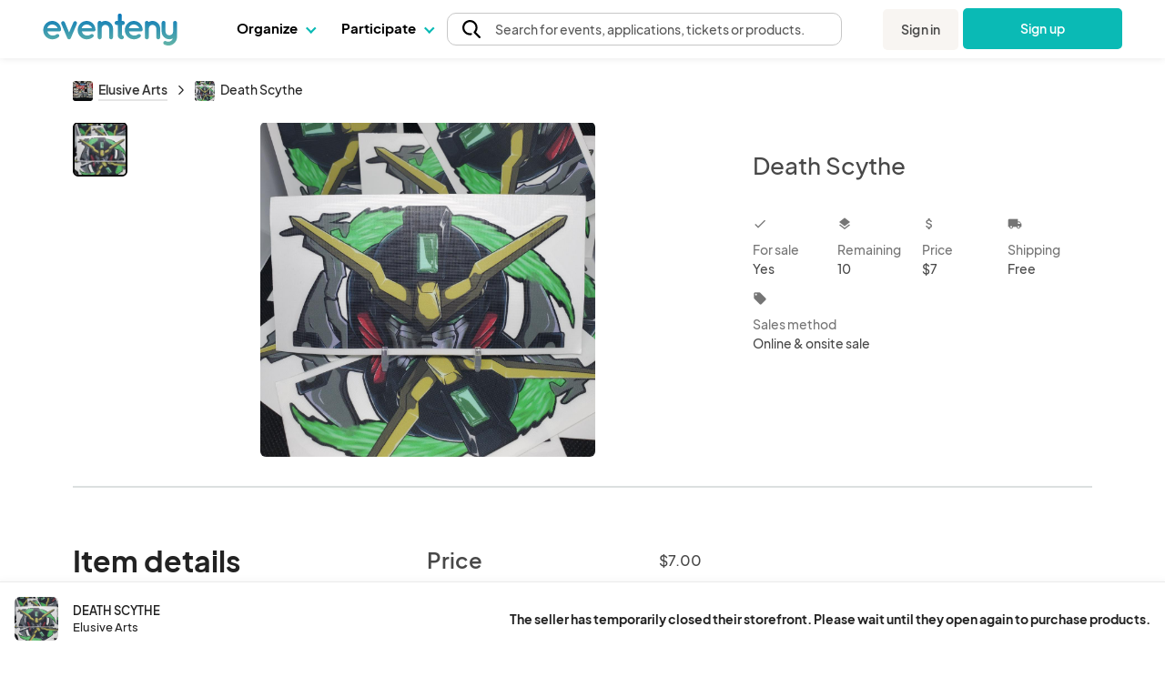

--- FILE ---
content_type: text/html; charset=UTF-8
request_url: https://www.eventeny.com/company/product/death-scythe-57052/
body_size: 27631
content:
<!doctype html>
<html>
<head>

<!-- Hotjar Code snippet! -->
<script type="text/javascript" src="/js/Services/HotjarRegistrationService.js?v=1769189681"></script><script>
	const hj_loggedIn = '';
	const hj_userId = 0;
	const hj_isAdmin = '';
	const hj_userType = 'user';
	const hj_events_created = 0;
	const hj_tickets_created = 0;
	const hj_vendor_applications_created = 0;
	const hj_volunteer_applications_created = 0;
	const hj_other_applications_created = 0;
	const hj_sponsor_applications_created = 0;
	const hj_maps_created = 0;
	const hj_products_created = 0;
	const hj_tickets_purchased = 0;
	const hj_vendor_applications_submitted = 0;
	const hj_volunteer_applications_submitted = 0;
	const hj_other_applications_submitted = 0;
	const hj_sponsor_applications_submitted = 0;
	const hj_ticket_time_slots_created = 0;
	const hj_schedules_created = 0;
	const hj_guests_created = 0;
    (function(h,o,t,j,a,r){
        h.hj=h.hj||function(){(h.hj.q=h.hj.q||[]).push(arguments)};
        h._hjSettings={hjid:5309342,hjsv:6};
        a=o.getElementsByTagName('head')[0];
        r=o.createElement('script');r.async=1;
        r.src=t+h._hjSettings.hjid+j+h._hjSettings.hjsv;
        a.appendChild(r);
    })(window,document,'https://static.hotjar.com/c/hotjar-','.js?sv=');
	if(hj_loggedIn) window.hj('identify', hj_userId, {
		user_type: hj_userType,
		is_admin: hj_isAdmin,
		events_created: hj_events_created,
		tickets_created: hj_tickets_created,
		vendor_applications_created: hj_vendor_applications_created,
		volunteer_applications_created: hj_volunteer_applications_created,
		other_applications_created: hj_other_applications_created,
		sponsor_applications_created: hj_sponsor_applications_created,
		maps_created: hj_maps_created,
		products_created: hj_products_created,
		tickets_purchased: hj_tickets_purchased,
		vendor_applications_submitted: hj_vendor_applications_submitted,
		volunteer_applications_submitted: hj_volunteer_applications_submitted,
		other_applications_submitted: hj_other_applications_submitted,
		sponsor_applications_submitted: hj_sponsor_applications_submitted,
		ticket_time_slots_created: hj_ticket_time_slots_created,
		schedules_created: hj_schedules_created,
		guests_created: hj_guests_created
		});

		HotjarRegistrationService.consumeHotjarEventInURIIfExists();
</script>

<script>
    (function(){
        var s    = document.createElement('script');
        var h    = document.querySelector('head') || document.body;
        s.src    = 'https://acsbapp.com/apps/app/dist/js/app.js';
        s.async  = true;
		try {
				s.onload = function(){
				acsbJS.init();
			};
			h.appendChild(s);
		}
        catch (e) {
			console.error('Error loading ACSB script:', e);
		}
    })();
    </script>

<!-- Google Tag Manager -->
<script>(function(w,d,s,l,i){w[l]=w[l]||[];w[l].push({'gtm.start':
new Date().getTime(),event:'gtm.js'});var f=d.getElementsByTagName(s)[0],
j=d.createElement(s),dl=l!='dataLayer'?'&l='+l:'';j.async=true;j.src=
'https://www.googletagmanager.com/gtm.js?id='+i+dl;f.parentNode.insertBefore(j,f);
})(window,document,'script','dataLayer','GTM-P272JPQF');</script>
<!-- End Google Tag Manager -->
<!-- Twitter universal website tag code -->
<script>
!function(e,t,n,s,u,a){e.twq||(s=e.twq=function(){s.exe?s.exe.apply(s,arguments):s.queue.push(arguments);
},s.version='1.1',s.queue=[],u=t.createElement(n),u.async=!0,u.src='//static.ads-twitter.com/uwt.js',
a=t.getElementsByTagName(n)[0],a.parentNode.insertBefore(u,a))}(window,document,'script');
// Insert Twitter Pixel ID and Standard Event data below
twq('init','o85bt');
twq('track','PageView');
</script>
<!-- End Twitter universal website tag code -->
<!-- LinkedIn tag -->
<script type="text/javascript">
_linkedin_partner_id = "3812210";
window._linkedin_data_partner_ids = window._linkedin_data_partner_ids || [];
window._linkedin_data_partner_ids.push(_linkedin_partner_id);
</script><script type="text/javascript">
(function(l) {
if (!l){window.lintrk = function(a,b){window.lintrk.q.push([a,b])};
window.lintrk.q=[]}
var s = document.getElementsByTagName("script")[0];
var b = document.createElement("script");
b.type = "text/javascript";b.async = true;
b.src = "https://snap.licdn.com/li.lms-analytics/insight.min.js";
s.parentNode.insertBefore(b, s);})(window.lintrk);
</script>
<noscript>
<img height="1" width="1" style="display:none;" alt="" src="https://px.ads.linkedin.com/collect/?pid=3812210&fmt=gif" />
</noscript>
<!-- End LinkedIn tag -->
<!-- Start of HubSpot Embed Code -->
<script type="text/javascript" id="hs-script-loader" async defer src="//js.hs-scripts.com/4492849.js"></script>
<!-- End of HubSpot Embed Code -->
<meta charset="utf-8">
<meta name="theme-color" content="#ffffff">
<meta http-equiv="X-UA-Compatible" content="IE=edge,chrome=1">
<meta name="viewport" content="width=device-width, initial-scale=1.0, maximum-scale=1.0, minimum-scale=1.0, user-scalable=no, target-densityDpi=device-dpi">
<meta name="description" content="Plan, manage & host your events with ease on Eventeny. Fully integrated application for managing vendors, artists, sponsors, volunteers, exhibitors, & more.">
<meta property="fb:app_id" content="1855183678057183" />
<meta property="og:site_name" content="Eventeny">
<meta property="og:title" content="Death Scythe - Eventeny">
<meta property="og:type" content="website">
<meta property="og:description" content="Plan, manage & host your events with ease on Eventeny. Fully integrated application for managing vendors, artists, sponsors, volunteers, exhibitors, & more.">
<meta property="og:image" content="https://www.eventeny.com/users/pic/26149-business-product-f0pw8csznepc1600994094-1200.jpg">
<meta property="og:url" content="https://www.eventeny.com/company/product/death-scythe-57052/">
<meta property="twitter:card" content="summary_large_image">
<meta property="twitter:title" content="Death Scythe - Eventeny">
<meta property="twitter:description" content="Plan, manage & host your events with ease on Eventeny. Fully integrated application for managing vendors, artists, sponsors, volunteers, exhibitors, & more.">
<meta property="twitter:site" content="@eventenyteam">
<meta property="twitter:image" content="https://www.eventeny.com/users/pic/26149-business-product-f0pw8csznepc1600994094-1200.jpg">
<meta name="twitter:creator" content="@eventenyteam">
<meta name="keywords" content="Death Scythe">
<link href="https://fonts.googleapis.com/css?family=Roboto:100,100i,300,300i,400,400i,500,500i,700,700i,900,900i" rel="stylesheet">
<link href="/css/fonts/font-family-PlusJarkartaSans.css" type="text/css" rel="stylesheet" />
<link href="https://www.eventeny.com/company/product/death-scythe-57052/" rel="canonical">
<!--Favicon-->
<link rel="apple-touch-icon" sizes="57x57" href="/favicon/apple-icon-57x57.png">
<link rel="apple-touch-icon" sizes="60x60" href="/favicon/apple-icon-60x60.png">
<link rel="apple-touch-icon" sizes="72x72" href="/favicon/apple-icon-72x72.png">
<link rel="apple-touch-icon" sizes="76x76" href="/favicon/apple-icon-76x76.png">
<link rel="apple-touch-icon" sizes="114x114" href="/favicon/apple-icon-114x114.png">
<link rel="apple-touch-icon" sizes="120x120" href="/favicon/apple-icon-120x120.png">
<link rel="apple-touch-icon" sizes="144x144" href="/favicon/apple-icon-144x144.png">
<link rel="apple-touch-icon" sizes="152x152" href="/favicon/apple-icon-152x152.png">
<link rel="apple-touch-icon" sizes="180x180" href="/favicon/apple-icon-180x180.png">
<link rel="icon" type="image/png" sizes="192x192"  href="/favicon/android-icon-192x192.png">
<link rel="icon" type="image/png" sizes="32x32" href="/favicon/favicon-32x32.png">
<link rel="icon" type="image/png" sizes="96x96" href="/favicon/favicon-96x96.png">
<link rel="icon" type="image/png" sizes="16x16" href="/favicon/favicon-16x16.png">
<link rel="manifest" href="/favicon/manifest.json">
<meta name="msapplication-TileColor" content="#ffffff">
<meta name="msapplication-TileImage" content="/favicon/ms-icon-144x144.png">
<meta name="theme-color" content="#ffffff">
<script type="application/ld+json">
{
	"@context": "http://schema.org", 
	"@type": "Product", 
	"name": "Death Scythe", 
	"description": "Death Scythe", 
	"url": "https://www.eventeny.com/company/product/death-scythe-57052/", 
	"image": "https://www.eventeny.com/users/pic/26149-business-product-f0pw8csznepc1600994094-1200.jpg", 
	"offers": {
		"@type": "AggregateOffer", 
		"availability": "http://schema.org/InStock", 
		"price": "7.00", 
		"lowPrice": "7.00", 
		"highPrice": "7.00", 
		"offerCount": "10", 
		"priceCurrency": "USD", 
		"url": "https://www.eventeny.com/company/product/death-scythe-57052/"
	}, 
	"logo": "https://www.eventeny.com/users/pic/26149-business-logo-5b46d2scdtxj1700077340-1200.jpg", 
	"depth": {
		"@type": "QuantitativeValue", 
		"value": "15.24", 
		"unitCode": "CMT"
	}, 
	"width": {
		"@type": "QuantitativeValue", 
		"value": "22.86", 
		"unitCode": "CMT"
	}, 
	"height": {
		"@type": "QuantitativeValue", 
		"value": "0", 
		"unitCode": "CMT"
	}, 
	"brand": {
		"@type": "Organization", 
		"name": "Elusive Arts", 
		"url": "https://www.eventeny.com/company/?c=10538", 
					"logo": "https://www.eventeny.com/users/pic/26149-business-logo-5b46d2scdtxj1700077340-1200.jpg", 
				"location": {
			"@type": "VirtualLocation", 
			"url": "https://www.eventeny.com/company/?c=10538"
		}
	}
}
</script>
<meta charset="utf-8">
<link href="https://fonts.googleapis.com/css?family=Roboto:100,100i,300,300i,400,400i,500,500i,700,700i,900,900i" rel="stylesheet">
<meta name="theme-color" content="#ffffff">
<meta http-equiv="X-UA-Compatible" content="IE=edge,chrome=1">
<meta name="viewport" content="width=device-width, initial-scale=1.0, maximum-scale=1.0, minimum-scale=1.0, user-scalable=no, target-densityDpi=device-dpi">
<link rel="stylesheet" href="/css/base-2017-05-15.css?v=202003242119" type="text/css" />
<link rel="stylesheet" href="/css/base-2018-11-17.css?v=202010011356" type="text/css" />
<link rel="stylesheet" href="/css/framework7-icons.css" type="text/css" />
<link rel="stylesheet" href="/css/material-icons.css" type="text/css" />
<title>Death Scythe - Eventeny</title>
<script type="text/javascript">
	//mixpanel initialization
if (!(window.mixpanel && typeof window.mixpanel.init === 'function')) {
(function(f,b){if(!b.__SV){var e,g,i,h;window.mixpanel=b;b._i=[];b.init=function(e,f,c){function g(a,d){var b=d.split(".");2==b.length&&(a=a[b[0]],d=b[1]);a[d]=function(){a.push([d].concat(Array.prototype.slice.call(arguments,0)))}}var a=b;"undefined"!==typeof c?a=b[c]=[]:c="mixpanel";a.people=a.people||[];a.toString=function(a){var d="mixpanel";"mixpanel"!==c&&(d+="."+c);a||(d+=" (stub)");return d};a.people.toString=function(){return a.toString(1)+".people (stub)"};i="disable time_event track track_pageview track_links track_forms track_with_groups add_group set_group remove_group register register_once alias unregister identify name_tag set_config reset opt_in_tracking opt_out_tracking has_opted_in_tracking has_opted_out_tracking clear_opt_in_out_tracking start_batch_senders people.set people.set_once people.unset people.increment people.append people.union people.track_charge people.clear_charges people.delete_user people.remove".split(" ");
for(h=0;h<i.length;h++)g(a,i[h]);var j="set set_once union unset remove delete".split(" ");a.get_group=function(){function b(c){d[c]=function(){call2_args=arguments;call2=[c].concat(Array.prototype.slice.call(call2_args,0));a.push([e,call2])}}for(var d={},e=["get_group"].concat(Array.prototype.slice.call(arguments,0)),c=0;c<j.length;c++)b(j[c]);return d};b._i.push([e,f,c])};b.__SV=1.2;e=f.createElement("script");e.type="text/javascript";e.async=!0;e.src="undefined"!==typeof MIXPANEL_CUSTOM_LIB_URL?
MIXPANEL_CUSTOM_LIB_URL:"file:"===f.location.protocol&&"//cdn.mxpnl.com/libs/mixpanel-2-latest.min.js".match(/^\/\//)?"https://cdn.mxpnl.com/libs/mixpanel-2-latest.min.js":"//cdn.mxpnl.com/libs/mixpanel-2-latest.min.js";g=f.getElementsByTagName("script")[0];g.parentNode.insertBefore(e,g)}})(document,window.mixpanel||[]);
}

mixpanel.init('4f4d1abfa9038094827e40a4ed6b61e4');
</script>
<script type="text/javascript" src="/js/jquery.min.js"></script>
<style type="text/css">
    #body_wrapp *{ outline: 0 !important; }
    #cover-picture-list-container, #cover-picture-list-container .cover-picture-container{ cursor: pointer; max-height: -webkit-calc(100vh - 144px); max-height: -moz-calc(100vh - 144px); max-height: calc(100vh - 144px); }
    #cover-picture-list-container .cover-picture-split-top-container{ cursor: pointer; height: 100%; }
    #cover-picture-list-container .cover-picture-split-bottom-container{ cursor: pointer; display: none; height: 50%; }
	#cover-picture-list-container .cover-picture-gallery-btn{ opacity: .6; transition: opacity .1s; }
	#cover-picture-list-container .cover-picture-gallery-btn.is-active{ border: 2px solid #000; outline: none; opacity: 1; }
	.report-link:hover{
		cursor: pointer;
	}
    @media (min-height: 450px){
        #cover-picture-list-container .cover-picture-split-top-container{ height: 50%; }
        #cover-picture-list-container .cover-picture-split-bottom-container{ display: block; }
    }
	@media (max-width: 39.99rem){
		#report-select{
			margin-bottom: 0.5rem
		}
		#report-btn {
			margin-bottom: 0;
			font-size: 16px;
		}
		#report-form {
			align-items: center;
		}
	}
	@media (min-width: 40rem){
			#report-form {
				align-items: end;	
		}
	}
    @media (min-height: 700px){
        #cover-picture-list-container, #cover-picture-list-container .cover-picture-container{ max-height: -webkit-calc(60vh - 144px); max-height: -moz-calc(60vh - 144px); max-height: calc(60vh - 144px); }
    }
    @media (min-width: 72rem){
        #cover-picture-list-container, #cover-picture-list-container .cover-picture-container{ max-height: -webkit-calc(60vh - 64px); max-height: -moz-calc(60vh - 64px); max-height: calc(60vh - 64px); }
    }
</style>
</head>
<body>
<div id="fb-root"></div>
<script>
window.fbAsyncInit = function() {
    FB.init({
      appId      : '1855183678057183',
	  status	 :	true,
      xfbml      : true,
      version    : 'v2.12'
    });
};
(function(d, s, id) {
  var js, fjs = d.getElementsByTagName(s)[0];
  if (d.getElementById(id)) return;
  js = d.createElement(s); js.id = id;
  js.src = "//connect.facebook.net/en_US/sdk.js";
  fjs.parentNode.insertBefore(js, fjs);
}(document, 'script', 'facebook-jssdk'));
</script>
<link rel="stylesheet" href="/css/fonts/font-family-PlusJarkartaSans.css?v=1769189679" type="text/css" /><link rel="stylesheet" href="/css/base-2018-11-17.css?v=1769189679" type="text/css" />
		<link rel="stylesheet" href="https://unicons.iconscout.com/release/v4.0.8/css/line.css">
		<link rel="stylesheet" href="/public/font-proxy.php?set=solid">
		<link rel="stylesheet" href="/public/font-proxy.php?set=thinline">
		<script src="/public/font-proxy.php?set=monochrome"></script>
	<link href="https://fonts.googleapis.com/css?family=Roboto:100,100i,300,300i,400,400i,500,500i,700,700i,900,900i" rel="stylesheet">
<script src="/js/mixpanel.js"></script>
<!-- Google Tag Manager (noscript) -->
<noscript><iframe src="https://www.googletagmanager.com/ns.html?id=GTM-P272JPQF"
height="0" width="0" style="display:none;visibility:hidden"></iframe></noscript>
<!-- End Google Tag Manager (noscript) -->
<style type="text/css">
    #eventeny-navbar{ background-color: #FFF; left: 0; position: fixed; top: 0; -webkit-transition: box-shadow 350ms ease-out; transition: box-shadow 350ms ease-out; width: 100%; z-index: 100; min-width: 250px; }
    #eventeny-navbar *, #header-searchbox-modal *{ font-family: 'PlusJakartaSans', 'Roboto', sans-serif !important; }
    #eventeny-navbar{ background-color: #FFF; left: 0; position: fixed; top: 0; -webkit-transition: box-shadow 350ms ease-out; transition: box-shadow 350ms ease-out; width: 100%; z-index: 100; min-width: 250px; }
	#eventeny-navbar.on-scroll{ box-shadow: 0 0 8px rgba(0,0,0,.1); }
    #eventeny-navbar *{ outline: 0; }
    #eventeny-navbar a:not("navbar-dropdown-anchor"), #eventeny-mobile-menu a:not("navbar-dropdown-anchor"){ background-color: transparent; color: #0ABAB5; text-decoration: none; -webkit-text-decoration-line: underline; text-decoration-line: underline; -webkit-transition: color 150ms ease-in-out; transition: color 150ms ease-in-out; }
    #eventeny-mobile-menu a:not("navbar-dropdown-anchor"){ color: #484848; }
    #eventeny-navbar a:hover:not("navbar-dropdown-anchor"), #eventeny-mobile-menu a:hover:not("navbar-dropdown-anchor"){ color: #0ABAB5; text-decoration: underline; -webkit-text-deoration-line: underline; text-decoration-line: underline; }
    #eventeny-navbar h2, #eventeny-navbar h3{ margin-bottom: 10px; margin-top: 0; }
    #eventeny-navbar h4, #eventeny-navbar .h4, #eventeny-mobile-menu h4, #eventeny-mobile-menu .h4{ font-size: 25px; font-weight: 500; letter-spacing: -.2px; line-height: 30px; }
    #eventeny-navbar img{ border-style: none; margin-right: 4px; max-width: 100%; opacity: 1; vertical-align: middle; }
    #eventeny-navbar input[type="radio"]{ box-sizing: border-box; padding: 0; }
    #eventeny-navbar label{ padding-bottom: 0; padding-top: 0; }
    #eventeny-navbar .navbar-width-100, #eventeny-mobile-menu .navbar-width-100{ width: 100%; }
	#eventeny-navbar .navbar-max-width-100, #eventeny-mobile-menu .navbar-max-width-100{ max-width: 100%; }
    #eventeny-navbar .navbar-container, #eventeny-mobile-menu .navbar-container{ margin-left: auto; margin-right: auto; padding: 30px 15px 40px; width: 100%; }
    #eventeny-navbar .navbar-row, #eventeny-mobile-menu .navbar-row{ display: -webkit-box; display: -ms-flexbox; display: flex; -ms-flex-wrap: wrap; flex-wrap: wrap; margin-left: -15px; margin-right: -15px; }
    #eventeny-navbar .navbar-no-gutters{ margin-left: 0; margin-right: 0; }
	#eventeny-navbar .navbar-flex-inline, #eventeny-mobile-navbar .navbar-flex-inline{ display: -webkit-inline-flex; display: -ms-inline-flexbox; display: inline-flex; }
    #eventeny-navbar .navbar-align-items-center, #eventeny-mobile-menu .navbar-align-items-center{ -webkit-box-align: center; -ms-flex-align: center; align-items: center; }
    #eventeny-navbar .menu-bar{ height: 64px; -webkit-transition: height 350ms ease-out; transition: height 350ms ease-out; }
    #eventeny-navbar .navbar-col-6, #eventeny-navbar .navbar-col-12, #eventeny-mobile-menu .navbar-col-12, #eventeny-navbar .navbar-col-auto, #eventeny-navbar .navbar-col{ padding-left: 15px; padding-right: 15px; position: relative; width: 100%; }
    #eventeny-navbar .navbar-col-3{ -webkit-box-flex: 0; -ms-flex: 0 0 25%; flex: 0 0 25%; max-width: 25%; }
    #eventeny-navbar .navbar-col-4{ -webkit-box-flex: 0; -ms-flex: 0 0 33%; flex: 0 0 33%; max-width: 33%; }
    #eventeny-navbar .navbar-col-6{ -webkit-box-flex: 0; -ms-flex: 0 0 50%; flex: 0 0 50%; max-width: 50%; }
    #eventeny-navbar .navbar-col-12, #eventeny-mobile-menu .navbar-col-12{ -webkit-box-flex: 0; -ms-flex: 0 0 100%; flex: 0 0 100%; max-width: 100%; }
    #eventeny-navbar .navbar-col-auto{ -webkit-box-flex: 0; -ms-flex: 0 0 auto; flex: 0 0 auto; max-width: 100%; width: auto; }
    #eventeny-navbar .navbar-col{ -webkit-box-flex: 1; flex-basis: 0; flex-grow: 1; -ms-flex-positive: 1; -ms-flex-preferred-size: 0; max-width: 100%; }
    #eventeny-navbar nav .menu-content .navbar-col-6, #eventeny-navbar nav .menu-content .navbar-col{ -webkit-transition: opacity 200ms ease-out; transition: opacity 200ms ease-out; }
    #eventeny-navbar nav .navbar-last-row > a:first-child{ border-bottom-left-radius: 5px; }
    #eventeny-navbar nav .navbar-last-row > a:last-child{ border-bottom-right-radius: 5px; }
    #eventeny-navbar nav .navbar-col-border{ background: #EAEAEA; height: auto; width: 1px; }
    #eventeny-navbar .navbar-no-gutters > [class*="col-"]{ padding-left: 0; padding-right: 0; }
    #eventeny-navbar .navbar-text-decoration-none, #eventeny-mobile-menu .navbar-text-decoration-none{ text-decoration: none !important; }
    #eventeny-navbar .navbar-text-decoration-none-hover:hover, #eventeny-mobile-menu .navbar-text-decoration-none-hover:hover{ text-decoration: none !important; }
    #eventeny-navbar .navbar-text-center{ text-align: center !important; }
    #eventeny-navbar .navbar-d-block, #eventeny-mobile-menu .navbar-d-block{ display: block; }
    #eventeny-navbar .navbar-d-flex, #eventeny-mobile-menu .navbar-d-flex{ display: -webkit-box; display: -ms-flexbox; display: flex; }
    #eventeny-navbar .navbar-d-none{ display: none; }
    #eventeny-mobile-menu .navbar-flex-row{ -webkit-box-orient: horizontal; -webkit-box-direction: normal; -ms-flex-direction: row; flex-direction: row; }
    #eventeny-mobile-menu .navbar-flex-wrap{ -ms-flex-wrap: wrap; flex-wrap: wrap; }
    #eventeny-mobile-menu .navbar-justify-content-between{ -webkit-box-pack: justify; -ms-flex-pack: justify; justify-content: space-between; }
    #eventeny-mobile-menu .navbar-justify-content-center{ -webkit-box-pack: center; -ms-flex-pack: center; justify-content: center; }
    #eventeny-navbar .navbar-bg-white, #eventeny-mobile-menu.navbar-bg-white{ background-color: #FFF; }
    #eventeny-navbar .navbar-absolute{ position: absolute; }
    #eventeny-navbar .navbar-relative{ position: relative; }
    #eventeny-navbar .eventeny-logo{ height: 33px; min-height: 33px !important; }
    #eventeny-navbar .menu-bar h2{ font-size: 15px; font-weight: 400; letter-spacing: 0; line-height: 24px; -webkit-user-select: none; -moz-user-select: none; -ms-user-select: none; user-select: none; }
    #eventeny-navbar .navbar-menu-item-hover{ height: 60px; padding-top: 18px; }
    #eventeny-navbar .navbar-menu-item-hover{ color: #000; font-size: 15px; font-weight: 700; }
    #eventeny-navbar .navbar-menu-item-hover:hover{ color: #08A6A0; -webkit-transition: color 240ms ease-out; transition: color 240ms ease-out; }
    #eventeny-navbar .navbar-menu-item-hover:hover .navbar-cart-count{ color: #FFFFFF; }
    #eventeny-navbar .navbar-message-alert{ fill: red; height: 6px; opacity: 0; transform: translate3d(0px, -8px, 0); -webkit-transform-origin-x: 7px; -webkit-transform-origin-y: -5px; width: 6px; }
	#eventeny-navbar .navbar-message-alert-full, #eventeny-mobile-menu .navbar-message-alert-full{ background-color: rgb(255, 56, 92); border-radius: 9px; box-shadow: rgb(255 255 255) 0px 0px 0px 1.5px; color: #FFF; font-size: 10px; font-weight: 700; height: 16px; line-height: 16px; min-width: 16px; opacity: 0; padding: 0 5px; position: absolute; text-align: center; top: 0; z-index: 1; }
    #eventeny-mobile-menu .navbar-message-alert-full{ margin-left: 8px; position: relative; top: 2px; }
    #eventeny-navbar .navbar-flex-grow-1, #eventeny-mobile-menu .navbar-flex-grow-1{ -webkit-box-flex: 1; -ms-flex-positive: 1; flex-grow: 1; }
    #eventeny-navbar .navbar-signin{ -webkit-transition: transform 500ms ease-out 0.2s, -webkit-transform 500ms ease-out 0.2s; transition: transform 500ms ease-out 0.2s, -webkit-transform 500ms ease-out 0.2s; will-change: transform; }
    #eventeny-navbar .navbar-text-small, #eventeny-navbar .navbar-text-small-bold{ font-size: 14px; font-weight: 400; letter-spacing: 0.1px; line-height: 21px; }
    #eventeny-navbar .menu-content .navbar-text-desc{ margin-top: -3px; }
    #eventeny-navbar .navbar-text-small-bold{ font-weight: 500; }
    #eventeny-navbar .navbar-text-nowrap{ white-space: nowrap; }
    #eventeny-navbar .navbar-btn, #eventeny-mobile-menu .navbar-btn{ background: -webkit-linear-gradient(right, #0ABAB5 50%, #08A09C 50%); background: linear-gradient(to left, #0ABAB5 50%, #08A09C 50%); background-position: right bottom; background-size: 200% 100%; border: none; border-radius: 5px; color: #FFF !important; display: inline-block; font-weight: 500; padding: 12px 20px; text-align: center; text-decoration: none; -webkit-transition: all 200ms ease-in-out; transition: all 200ms ease-in-out; -webkit-user-select: none; -moz-user-select: none; -ms-user-select: none; user-select: none; vertical-align: middle; }
    #eventeny-navbar .navbar-btn:hover, #eventeny-mobile-menu .navbar-btn:hover{ background-position: left bottom; cursor: pointer; outline: 0; text-decoration: none; }
    #eventeny-navbar .navbar-btn.navbar-btn-secondary{ background: #F8F5F2; color: #484848 !important; }
    #eventeny-navbar .navbar-btn.navbar-btn-secondary:hover{ color: #0ABAB5; }
    #eventeny-navbar .navbar-overflow-hidden{ overflow: hidden; }
    #eventeny-navbar .navbar-cta-btn-wrapper{ height: 47px; margin-left: 5px; margin-top: 1px; width: 175px; }
    #eventeny-navbar .navbar-cta-btn-wrapper a{ width: 175px; }
    #eventeny-navbar .accordion-js label{ margin-bottom: 2px; -webkit-transition: color 100ms ease-out; transition: color 100ms ease-out; }
    #eventeny-navbar .accordion-js label.navbar-checked{ font-weight: 500; }
    #eventeny-navbar .navbar-pointer-hover:hover{ cursor: pointer; }
    #eventeny-navbar .navbar-menu-item-with-dropdown{ color: #484848; margin-bottom: -2px; -webkit-transition: color 240ms ease-out; transition: color 240ms ease-out; }
    #eventeny-navbar .navbar-menu-item-with-dropdown:hover{ color: #0ABAB5; -webkit-transition: color 240ms ease-out; transition: color 240ms ease-out; }
    #eventeny-navbar .navbar-profile-pic{ background-position: 50%; background-repeat: no-repeat; background-size: cover; border-radius: 10%; height: 28px; width: 28px; flex-shrink: 0;}
    #eventeny-navbar i.navbar-caret-small, #eventeny-mobile-menu i.navbar-caret-small{ border: solid #0ABAB5; border-width: 0 1.5px 1.5px 0; display: inline-block; margin-bottom: 3px; margin-left: 8px; outline: none; padding: 3px; -webkit-transform: rotate(45deg); transform: rotate(45deg); -webkit-transition: margin-bottom 200ms ease-in-out; transition: margin-bottom 200ms ease-in-out; }
    #eventeny-navbar .navbar-caret-small, #eventeny-mobile-menu .navbar-caret-small{ border-color: #484848; }
    #eventeny-navbar nav .accordion-js label .navbar-caret-small{ margin-bottom: 3px; -webkit-transition: transform 240ms ease-out, margin 240ms ease-out, -webkit-transform 240ms ease-out; transition: transform 240ms ease-out, margin 240ms ease-out, -webkit-transform 240ms ease-out; }
    #eventeny-navbar nav .accordion-js label.navbar-checked .navbar-caret-small{ margin-bottom: 0; -webkit-transform: rotate(225deg); transform: rotate(225deg); }
    
    #eventeny-navbar label .navbar-caret-small, #eventeny-mobile-menu label .navbar-caret-small{ margin-bottom: 3px; -webkit-transition: transform 240ms ease-out, margin 240ms ease-out, -webkit-transform 240ms ease-out; transition: transform 240ms ease-out, margin 240ms ease-out, -webkit-transform 240ms ease-out; }
    #eventeny-navbar label.navbar-checked .navbar-caret-small, #eventeny-mobile-menu label.navbar-checked .navbar-caret-small{ margin-bottom: 0; -webkit-transform: rotate(225deg); transform: rotate(225deg); }

    #eventeny-navbar nav input:not(#navbar-search-input):not(.multi-query){ -webkit-appearance: none; -moz-appearance: none; appearance: none; display: none; outline: none; }
    #eventeny-navbar nav .menu-content{ box-shadow: 0 0 8px rgba(0,0,0,0.1); left: -25px; opacity: 0; top: 60px; -webkit-transition: opacity 200ms linear,width 200ms cubic-bezier(0.17, 0.67, 0.83, 0.67),left 0.15s linear,top 0.1s cubic-bezier(0.17, 0.67, 0.83, 0.67); transition: opacity 200ms linear,width 200ms cubic-bezier(0.17, 0.67, 0.83, 0.67),left 0.15s linear,top 0.1s cubic-bezier(0.17, 0.67, 0.83, 0.67); visibility: hidden; -webkit-user-select: none; -moz-user-select: none; -ms-user-select: none; user-select: none; width: 525px; }
    #eventeny-navbar nav .accordion-js label.navbar-checked .menu-content{ opacity: 1; -webkit-transition: opacity 200ms ease-out; transition: opacity 200ms ease-out; visibility: visible; }
    #eventeny-navbar nav .menu-content:hover .navbar-col-6, #eventeny-navbar nav .menu-content:hover .navbar-col-12{ opacity: 0.5; }
    #eventeny-navbar nav .menu-content:hover .navbar-col-6:hover, #eventeny-navbar nav .menu-content:hover .navbar-col-12:hover{ opacity: 1; }
    #eventeny-navbar nav .menu-content .navbar-last-row:hover .subnav-buttons{ opacity: 0.5; }
    #eventeny-navbar nav .menu-content .navbar-last-row:hover .subnav-buttons:hover{ opacity: 1; }
    #eventeny-navbar .navbar-no-user-select{ -webkit-user-select: none; -moz-user-select: none; -ms-user-select: none; user-select: none; }
    #eventeny-navbar .navbar-pointer-cursor, #eventeny-mobile-menu .navbar-pointer-cursor{ cursor: pointer; }
    #eventeny-navbar .navbar-event-status{ background-color: #E3E3E3; -webkit-box-align: center; -webkit-align-items: center; -ms-flex-align: center; -ms-grid-row-align: center; align-items: center; border-radius: 9999px; -webkit-box-flex: 0; color: #3A3A3A; display: -webkit-inline-flex; display: -ms-inline-flex; display: inline-flex; fill: #3A3A3A; -webkit-flex: none; -ms-flex: none; flex: none; font-size: 13px; font-weight: 400; height: 18px; line-height: 1.5; max-width: 100%; min-height: 18px; padding-left: 16px; padding-right: 16px; -webkit-print-color-adjust: exact; print-color-adjust: exact; }
    #eventeny-navbar .navbar-event-status.live{ background-color: #97FF97; color: #007900; fill: #007900; }
    #eventeny-navbar .navbar-event-status .navbar-event-status-text{ -webkit-box-flex: 1; -webkit-flex: 1 1 auto; -ms-flex: 1 1 auto; flex: 1 1 auto; max-width: 100%; min-height: 0; min-width: 0; overflow: hidden; text-overflow: ellipsis; white-space: nowrap; }
    #eventeny-navbar .burger-wrapper{ -webkit-transition: 200ms; transition: 200ms; }
    #eventeny-navbar .burger-wrapper .burger{ background: #484848; height: 2px; margin: 2px; -webkit-transition: 200ms; transition: 200ms; width: 20px; }
    #eventeny-navbar .burger-wrapper .burger::before, #eventeny-navbar .burger-wrapper .burger::after{ background: #484848; content: ''; display: block; height: 2px; position: absolute; -webkit-transition: 200ms; transition: 200ms; width: 20px; }
    #eventeny-navbar .burger-wrapper .burger::before{ top: 5px; }
    #eventeny-navbar .burger-wrapper .burger::after{ top: -5px; }
    #eventeny-navbar .burger-wrapper.navbar-x .burger{ background: transparent; }
    #eventeny-navbar .burger-wrapper.navbar-x .burger::before{ top: -1px; -webkit-transform: rotate(45deg); transform: rotate(45deg); }
    #eventeny-navbar .burger-wrapper.navbar-x .burger::after{ top: -1px; -webkit-transform: rotate(-45deg); transform: rotate(-45deg); }
    #eventeny-mobile-menu{ height: calc(100vh - 50px); left: 0; opacity: 0; position: fixed; top: 64px; -webkit-visibility: 0s linear 360ms, opacity 350ms ease-out; transition: visibility 0s linear 360ms, opacity 350ms ease-out; visibility: hidden; width: 100%; z-index: 9; }
    #eventeny-mobile-menu.navbar-show-mobile-menu{ opacity: 1; -webkit-transition: opacity 350ms ease-out; transition: opacity 350ms ease-out; visibility: visible; }
    #eventeny-mobile-menu .navbar-min-height-signup-button{ min-height: 85vh; }
    #eventeny-mobile-menu .navbar-mobile-menu-items{ overflow-y: auto; }
    #eventeny-mobile-menu .accordion label{ padding: 25px 15px 0 0; }
	#eventeny-navbar .navbar-search-btn{ -webkit-box-align: center; -ms-flex-align: center; -webkit-appearance: none; -moz-appearance: none; appearance: none; background: transparent; border: 1px solid transparent; color: inherit; cursor: pointer; display: -webkit-box; display: -moz-box; display: -ms-flexbox; display: -webkit-flex; display: flex; font-family: inherit; font-size: inherit; font-weight: inherit; line-height: inherit; margin: -1px; outline: none; overflow: visible; padding: 0px; text-align: inherit; text-decoration: none; -webkit-user-select: auto; -moz-user-select: auto; -ms-user-select: auto; user-select: auto; -webkit-align-items: center; align-items: center; border-radius: 4px; -webkit-flex: 0 1 auto; -ms-flex: 0 1 auto; flex: 0 1 auto; height: 48px; min-width: 0px; position: relative; z-index: 1; }
	#eventeny-navbar .navbar-search-btn:first-of-type{ border-bottom-left-radius: inherit; border-top-left-radius: inherit; padding-left: 8px; }
	#eventeny-navbar .navbar-search-btn:last-of-type{ border-bottom-right-radius: inherit; border-top-right-radius: inherit; }
	#eventeny-navbar .pride-heart-icon:hover img:nth-child(1){ display: none; }
	#eventeny-navbar .pride-heart-icon img:nth-child(2){ display: none; }
	#eventeny-navbar .pride-heart-icon:hover img:nth-child(2){ display: inline-block; }
    #eventeny-navbar .pride-heart-icon { padding-left: 5px; padding-right: 5px; display: flex; margin: auto 0; }
    #eventeny-navbar .pride-heart-icon .eventeny-pride-heart, #eventeny-navbar .pride-heart-icon .eventeny-pride-heart-hover { height: auto; width: 22px; }
    #eventeny-navbar .navbar-dropdown-title, #eventeny-mobile-menu .navbar-dropdown-title{font-size: 15px; color: #08A6A0 !important; font-weight: 700;}

    #eventeny-navbar .navbar-dropdown-link, #eventeny-mobile-menu .navbar-dropdown-link, #eventeny-navbar .navbar-dropdown-anchor, #eventeny-mobile-menu .navbar-dropdown-anchor{font-size: 15px; color: #222; font-weight: 400; text-decoration: none; }
    #eventeny-navbar .navbar-dropdown-anchor .link-caption:hover, #eventeny-mobile-menu .navbar-dropdown-anchor .link-caption:hover { color: #08A6A0; }
    #eventeny-navbar .navbar-dropdown-anchor .icon-link:hover + .link-caption, #eventeny-mobile-menu .navbar-dropdown-anchor .icon-link:hover + .link-caption { color: #08A6A0; }

    #eventeny-navbar .sm-ml-auto{margin-left: 0px;}

    #eventeny-navbar .visually-hidden { border: 0 !important; clip: rect(0,0,0,0) !important; height: 1px !important; margin: -1px !important; overflow: hidden !important; padding: 0 !important; position: absolute !important; white-space: nowrap !important; width: 1px !important; }

    #search-header-group [data-type="search-header-btn"]{ background-color: transparent; font-weight: 500; color: #4F4F4F !important; text-decoration: none; }
	#search-header-group [data-type="search-header-btn"].active{ font-weight: 600; color: #222 !important; background: linear-gradient(225deg, #08A6A0 0%, #0ABDB8 49.48%, #0BD2CD 100%);  border-radius: 3px;}
    #header-searchbox-modal #event-query{ font-size: 18px; padding: 0; }

    #eventeny-mobile-menu .mobile-dropdown-label{ color: #000; font-size: 15px; font-weight: 700; }

    #eventeny-mobile-menu .mobile-dropdown-label:hover{ color: #08A6A0; -webkit-transition: color 240ms ease-out; transition: color 240ms ease-out; }
    
    #eventeny-navbar .text-love{ color: #0ABAB5 !important; }
  
    /* Secondary button 2023: Override CSS Conflicts */
    .btn-secondary{ height: 36px; border-radius: 6px; padding: 10px 16px; background: #F2F2F2; box-shadow: 0px 0px 5px 0px rgba(0, 0, 0, 0.30); font-weight: 400; display: inline-flex; justify-content: center; align-items: center; gap: 8px; white-space: nowrap; }
    .btn-secondary:hover{ background-color: rgba(11, 210, 203, 0.20); font-weight: 500; cursor: pointer; }


    .menu-content{cursor: auto;}
    .cursor-pointer{cursor: pointer !important;}
    @media (max-width: 430px){
        #eventeny-navbar .eventeny-logo{ padding-right: 10px; }
    }
    
    @media (max-width: 575px){
        #eventeny-mobile-menu .navbar-min-height-signup-button{ min-height: 70vh; }
        #eventeny-mobile-menu .navbar-padding-bottom-100px{ padding-bottom: 100px; }
		#eventeny-navbar .navbar-search-btn-text{ display: none; }
    }

    @media (min-width: 576px){
        #eventeny-navbar .navbar-container{ width: 95%; }
		#eventeny-navbar .navbar-search-btn-text{ display: none; }
    }

    @media (min-width: 831px){ /* >942, show text nav, otherwise mobile view */
        #eventeny-navbar .navbar-d-md-block{ display: block; }
        #eventeny-navbar .navbar-d-md-flex{ display: flex; }
        #eventeny-navbar .navbar-d-md-none, #eventeny-mobile-menu.navbar-d-md-none{ display: none; }
        #eventeny-navbar h4, #eventeny-navbar .h4{ font-size: 29px; font-weight: 500; letter-spacing: -.25px; line-height: 36px; }
        #eventeny-navbar .navbar-search-btn-text{ display: block; }
    }

    @media (max-width: 942px){ /* <942px, push logged-in user icon to the right */
        #eventeny-navbar .sm-ml-auto{margin-left: auto;}
        #eventeny-navbar .sm-navbar-col-2{ -webkit-box-flex: 0 !important; -ms-flex: 0 0 auto !important; flex: 0 0 auto !important; max-width: 100% !important; width: auto !important; }
    }
    @media (min-width: 1128px){ /* >1128, show sign up/get started for free, otherwise hide */
        #eventeny-navbar .navbar-d-xl-block{ display: block; }
        #eventeny-navbar .navbar-d-xl-block{ display: block; }
    }

    @media (max-width: 1149px){ /* >1150    */
        #header-searchbox-form .search-menu { justify-content: center; }
        #search-header-group {  margin-bottom: 1rem; margin-top: 1rem;}
    }

    @media (min-width: 1151px){ /* >1150    */
        #header-searchbox-form .search-menu { justify-content: space-between; }
    }

    @media (min-width: 1200px){
        #eventeny-navbar h4, #eventeny-navbar .h4{ font-size: 32px; font-weight: 500; letter-spacing: -.27px; line-height: 39px; }
        #eventeny-navbar .navbar-container{ max-width: 1300px; padding-bottom: 80px; padding-top: 60px; width: 95%; }
        #eventeny-navbar .menu-bar{ height: 64px; }
        #eventeny-navbar .navbar-signin{ -webkit-transform: translateX(175px); transform: translateX(175px); }
        #eventeny-navbar.on-scroll .navbar-signin{ -webkit-transform: translateX(0); transform: translateX(0); }
        #eventeny-navbar .eventeny-logo{ height: 37px; }
    }
    @media (max-width: 1231px){ /* <1231, show text nav but shrink */
        #eventeny-navbar .navbar-col-auto{ padding-left: 9px; padding-right: 9px;}
        #eventeny-navbar i.navbar-caret-small { margin-left: 2px; }
    }
    @media (min-width: 1275px){ /* >1275, show "event" in explore event applications */
        #eventeny-navbar .navbar-d-xl-inline-block{ display: inline-block; }
    }
    @media (min-width: 1600px){
        #eventeny-navbar .navbar-container{ max-width: 1400px; padding-bottom: 115px; padding-top: 100px; }
        #eventeny-navbar .navbar-padding-right-xxl-25px{ padding-right: 25px; }
    }

    @media print {
        #eventeny-navbar{ position: relative !important; }
    }
</style>
<script src="https://sdk.amazonaws.com/js/aws-sdk-2.1540.0.min.js"></script>
<script type="text/javascript" src="/js/aws-place-autocomplete.js"></script>
<link rel="stylesheet" href="/css/aws-place-auto-complete.css" type="text/css" />
<script src="https://maps.googleapis.com/maps/api/js?key=AIzaSyAbrppxxb9wZTquj-9mXdUackRexHoDj4w&libraries=places" async defer></script>

<!-- Navbar -->
<section id="eventeny-navbar" class="on-scroll">
    <div id="global_notification" data-type="notification-bar" class="navbar-d-flex navbar-col-12 navbar-align-items-center navbar-justify-content-center navbar-text-center" style="display: none; padding-bottom: 15px; padding-top: 15px;">
        <p id="notification_content" style="font-size: 14px; font-weight: 400; letter-spacing: 0.1px; line-height: 21px; margin-bottom: 0; padding: 0 8px;"><!--Notifcations here--></p>
    </div>
    <div class="navbar-container" style="padding-bottom: 0 !important; padding-top: 0 !important;">
        <div class="navbar-row menu-bar navbar-no-gutters navbar-width-100 navbar-align-items-center">
            <div class="navbar-col-12 flex flex-wrap">
                <nav aria-label="Main" class="navbar-d-flex navbar-align-items-center navbar-bg-white navbar-width-100 navbar-relative" style="padding-left: 0 !important;">
                    <div class="col-2 sm-col-3 xs-col-4 flex" style="padding-left: 0 !important;">
                        <a href="/" style="text-decoration: none;">
                            <img class="eventeny-logo" title="Create events your way - Eventeny" src="/images/logo-page-header.svg" alt="Eventeny logo" />
                        </a>
						<a href="/pride/" target="_blank" class="pride-heart-icon hide">
							<img class="eventeny-pride-heart" src="/images/icons/eventeny-pride-heart.png" alt="Eventeny Pride Heart"/>
                            <img class="eventeny-pride-heart-hover" title="Eventeny's Pride Pledge" src="/images/icons/eventeny-pride-heart-hover.png" alt="Eventeny Pride Heart"/>
                        </a>
                    </div>
                    <div class="col-10 sm-col-9 xs-col-8 flex justify-end" style="padding-left: 0 !important; padding-right: 0 !important;">

                        <!-- 'Organize' Dropdown menu -->
                        <div class="accordion-js navbar-col-auto navbar-d-none navbar-d-md-block navbar-padding-right-xxl-25px xs-hide">
                            <label class="navbar-pointer-hover navbar-d-flex navbar-relative">
                                <h2 aria-expanded="false" aria-haspopup="true" class="navbar-menu-item-with-dropdown" role="button" style="margin-bottom: 0; padding-top: 0;">
                                    <a class="navbar-d-block navbar-menu-item-hover navbar-text-no-decoration-hover navbar-text-decoration-none">Organize <i class="navbar-caret-small"></i></a>
                                </h2>
                                <input id="user-resources-menu" name="navbar-menu" type="radio" />
                                <div class="navbar-absolute navbar-bg-white menu-content" style="border-radius: 10px; left: -150px !important; min-width: 800px;">
                                    <div class="navbar-row" style="padding-bottom: 15px; padding-left: 25px; padding-right: 25px; padding-top: 10px;">
                                                                            <div class="navbar-col-4 flex flex-wrap px2" style="align-content: flex-start;">
                                            <span class="col-12 navbar-dropdown-title">
                                                Event Management Tools                                            </span>
                                                                                        <span class="col-12 navbar-dropdown-link pt2">
                                                <a class="navbar-dropdown-anchor" href="/mapping/" target="">
                                                                                                 <img class="icon-link" src="/images/icons/location_pin_black.svg" alt="Event mapping icon" height="18" width="18" />
                                                                                                    <span class="link-caption">Event mapping</span>
                                                </a>
                                            </span>
                                                                                        <span class="col-12 navbar-dropdown-link pt2">
                                                <a class="navbar-dropdown-anchor" href="/ticketing/" target="">
                                                                                                 <img class="icon-link" src="/images/icons/ticket_black.svg" alt="Ticket icon" height="18" width="18" />
                                                                                                    <span class="link-caption">Ticketing / registration</span>
                                                </a>
                                            </span>
                                                                                        <span class="col-12 navbar-dropdown-link pt2">
                                                <a class="navbar-dropdown-anchor" href="/vendor-management/" target="">
                                                                                                 <img class="icon-link" src="/images/icons/shop_black.svg" alt="Artist, vendor, & exhibitor icon" height="18" width="18" />
                                                                                                    <span class="link-caption">Artist, vendor & exhibitor management</span>
                                                </a>
                                            </span>
                                                                                        <span class="col-12 navbar-dropdown-link pt2">
                                                <a class="navbar-dropdown-anchor" href="/volunteer-management-tools/" target="">
                                                                                                 <img class="icon-link" src="/images/icons/clinic_medical_black.svg" alt="Volunteer management icon" height="18" width="18" />
                                                                                                    <span class="link-caption">Volunteer management</span>
                                                </a>
                                            </span>
                                                                                        <span class="col-12 navbar-dropdown-link pt2">
                                                <a class="navbar-dropdown-anchor" href="/sponsors/" target="">
                                                                                                 <img class="icon-link" src="/images/icons/megaphone_black.svg" alt="Sponsor management icon" height="18" width="18" />
                                                                                                    <span class="link-caption">Sponsor management</span>
                                                </a>
                                            </span>
                                                                                        <span class="col-12 navbar-dropdown-link pt2">
                                                <a class="navbar-dropdown-anchor" href="/program-management/" target="">
                                                                                                 <img class="icon-link" src="/images/icons/clipboard-star.svg" alt="Event programming &amp; talent management icon" height="18" width="18" />
                                                                                                    <span class="link-caption">Event programming &amp; talent management  - <strong class="strongest text-love">New</strong></span>
                                                </a>
                                            </span>
                                                                                        <span class="col-12 navbar-dropdown-link pt2">
                                                <a class="navbar-dropdown-anchor" href="/schedule/" target="">
                                                <i class="uil uil-calendar-alt size-18 mr-half icon-link" height="18" width="18"></i>                                                    <span class="link-caption">Interactive schedules</span>
                                                </a>
                                            </span>
                                                                                        <span class="col-12 navbar-dropdown-link pt2">
                                                <a class="navbar-dropdown-anchor" href="/hardware-rentals/" target="">
                                                <i class="uil uil-credit-card size-18"></i>                                                    <span class="link-caption">Hardware solutions</span>
                                                </a>
                                            </span>
                                                                                        <span class="col-12 navbar-dropdown-link pt2">
                                                <a class="navbar-dropdown-anchor" href="/organizer-app/" target="">
                                                <i class="uil uil-mobile-android size-18"></i>                                                     <span class="link-caption">Mobile app for organizers  - <strong class="strongest text-love">New</strong></span>
                                                </a>
                                            </span>
                                                                                        <span class="col-12 navbar-dropdown-link pt2">
                                                <a class="navbar-dropdown-anchor" href="/event-management-software/" target="">
                                                                                                 <img class="icon-link" src="/images/icons/light_bulb_black.svg" alt="Solutions icon" height="18" width="18" />
                                                                                                    <span class="link-caption">Solutions by event type</span>
                                                </a>
                                            </span>
                                                                                    </div>
                                                                            <div class="navbar-col-4 flex flex-wrap px2" style="align-content: flex-start;">
                                            <span class="col-12 navbar-dropdown-title">
                                                About Eventeny                                            </span>
                                                                                        <span class="col-12 navbar-dropdown-link pt2">
                                                <a class="navbar-dropdown-anchor" href="/why-eventeny/" target="">
                                                                                                 <img class="icon-link" src="/images/icons/search_alt_black.svg" alt="Product overview icon" height="18" width="18" />
                                                                                                    <span class="link-caption">Product overview</span>
                                                </a>
                                            </span>
                                                                                        <span class="col-12 navbar-dropdown-link pt2">
                                                <a class="navbar-dropdown-anchor" href="/about/about-us/" target="">
                                                                                                 <img class="icon-link" src="/images/icons/heart_black.svg" alt="Company values icon" height="18" width="18" />
                                                                                                    <span class="link-caption">Company values</span>
                                                </a>
                                            </span>
                                                                                        <span class="col-12 navbar-dropdown-link pt2">
                                                <a class="navbar-dropdown-anchor" href="/product/pricing/" target="">
                                                                                                 <img class="icon-link" src="/images/icons/usd_circle_black.svg" alt="Pricing icon" height="18" width="18" />
                                                                                                    <span class="link-caption">Pricing</span>
                                                </a>
                                            </span>
                                                                                    </div>
                                                                            <div class="navbar-col-4 flex flex-wrap px2" style="align-content: flex-start;">
                                            <span class="col-12 navbar-dropdown-title">
                                                Helpful Resources                                            </span>
                                                                                        <span class="col-12 navbar-dropdown-link pt2">
                                                <a class="navbar-dropdown-anchor" href="https://help.eventeny.com" target="">
                                                                                                 <img class="icon-link" src="/images/icons/open_book_black.svg" alt="Knowledge base icon" height="18" width="18" />
                                                                                                    <span class="link-caption">Knowledge base</span>
                                                </a>
                                            </span>
                                                                                        <span class="col-12 navbar-dropdown-link pt2">
                                                <a class="navbar-dropdown-anchor" href="/community/" target="">
                                                                                                 <img class="icon-link" src="/images/icons/chat_info_black.svg" alt="Community center icon" height="18" width="18" />
                                                                                                    <span class="link-caption">Community center</span>
                                                </a>
                                            </span>
                                                                                        <span class="col-12 navbar-dropdown-link pt2">
                                                <a class="navbar-dropdown-anchor" href="/compare/" target="">
                                                                                                 <img class="icon-link" src="/images/icons/compare_black.svg" alt="Comparison guide icon" height="18" width="18" />
                                                                                                    <span class="link-caption">Comparison guide</span>
                                                </a>
                                            </span>
                                                                                        <span class="col-12 navbar-dropdown-link pt2">
                                                <a class="navbar-dropdown-anchor" href="https://resources.eventeny.com" target="">
                                                                                                 <img class="icon-link" src="/images/icons/document_info_black.svg" alt="Blog icon" height="18" width="18" />
                                                                                                    <span class="link-caption">Blog</span>
                                                </a>
                                            </span>
                                                                                        <span class="col-12 navbar-dropdown-link pt2">
                                                <a class="navbar-dropdown-anchor" href="/contact-sales/" target="">
                                                                                                 <img class="icon-link" src="/images/icons/approve_chat_black.svg" alt="Contact sales icon" height="18" width="18" />
                                                                                                    <span class="link-caption">Contact sales</span>
                                                </a>
                                            </span>
                                                                                        <span class="col-12 navbar-dropdown-link pt2">
                                                <a class="navbar-dropdown-anchor" href="/whats-new-in-eventeny/" target="">
                                                <i class="uil uil-rocket size-18 mr-half icon-link"></i>                                                    <span class="link-caption">Product updates</span>
                                                </a>
                                            </span>
                                                                                        <span class="col-12 navbar-dropdown-link pt2">
                                                <a class="navbar-dropdown-anchor" href="/case-studies/" target="">
                                                <i class="uil uil-book-alt size-18 mr-half icon-link"></i>                                                    <span class="link-caption">Case studies</span>
                                                </a>
                                            </span>
                                                                                    </div>
                                            
                                    </div>
                                    <!-- Bottom buttons -->
                                    <div class="width-full flex">
                                        <!-- See all events -->
                                        <div class="flex flex-wrap text-center justify-center btn-secondary hide" style="border: 1px solid #C2C2C2; border-radius: 0px; border-bottom-left-radius: 10px; box-shadow: none; height: 50px; align-content: center;">
                                            <a href="/users/?ref=/dashboard/events/" class="flex flex-wrap justify-center btn-secondary-2023" style="font-weight: 700; color: #222; font-size: 16px; align-content: center; height: 100%; text-decoration: none; width: 100%;" > See all events </a>
                                        </div>
                                        <!-- Create an event -->
                                        <div class="flex flex-wrap text-center justify-center col-12" style="border-radius: 0px; border-bottom-right-radius: 10px; height: 50px; align-content: center; border-bottom-left-radius: 10px;">
                                            <a href="/users/?ref=/dashboard/events/?create" class="flex flex-wrap justify-center btn-primary-23" style="font-weight: 700; color: #222; border-radius: 0px; border-bottom-right-radius: 10px; box-shadow: none; font-size: 16px; align-content: center; height: 100%; text-decoration: none; width: 100%; border-bottom-left-radius: 10px;"> Create an Event </a>
                                        </div>
                                    </div>
                                </div>
                            </label>
                        </div>

                        <!-- 'Participate' Dropdown menu -->
                        <div class="accordion-js navbar-col-auto navbar-d-none navbar-d-md-block navbar-padding-right-xxl-25px xs-hide">
                            <label class="navbar-pointer-hover navbar-d-flex navbar-relative">
                                <h2 aria-expanded="false" aria-haspopup="true" class="navbar-menu-item-with-dropdown" role="button" style="margin-bottom: 0; padding-top: 0;">
                                    <a class="navbar-d-block navbar-menu-item-hover navbar-text-no-decoration-hover navbar-text-decoration-none">Participate <i class="navbar-caret-small"></i></a>
                                </h2>
                                <input name="navbar-menu" type="radio" />
                                <div class="navbar-absolute navbar-bg-white menu-content" style="border-radius: 10px; min-width: 945px; left: -250px !important;">
                                    <div class="navbar-row" style="padding-bottom: 15px; padding-left: 25px; padding-right: 25px; padding-top: 10px;">
                                                                                    <div class="navbar-col-3 flex flex-wrap px1" style="align-content: flex-start;">
                                                <span class="col-12 navbar-dropdown-title" style="color: #0389A0 !important;">
                                                Artists, Vendors & Exhibitors                                                </span>
                                                                                                <span class="col-12 navbar-dropdown-link pt2">
                                                    <a class="navbar-dropdown-anchor" href="/users/?ref=/users/application/">
                                                        <img class="icon-link" src="/images/icons/clipboard_black.svg" alt="Applications icon" height="18" width="18" />
                                                        <span class="link-caption">Your applications</span>
                                                    </a>
                                                </span>
                                                                                                <span class="col-12 navbar-dropdown-link pt2">
                                                    <a class="navbar-dropdown-anchor" href="/users/account-settings/product-setup/">
                                                        <img class="icon-link" src="/images/icons/shop_black.svg" alt="Shop icon" height="18" width="18" />
                                                        <span class="link-caption">Create a shop page</span>
                                                    </a>
                                                </span>
                                                                                                <span class="col-12 navbar-dropdown-link pt2">
                                                    <a class="navbar-dropdown-anchor" href="/users/?ref=/users/account-settings/orders/sales/">
                                                        <img class="icon-link" src="/images/icons/invoice_black.svg" alt="Sales icon" height="18" width="18" />
                                                        <span class="link-caption">View your sales</span>
                                                    </a>
                                                </span>
                                                                                            </div>
                                                                                    <div class="navbar-col-3 flex flex-wrap px1" style="align-content: flex-start;">
                                                <span class="col-12 navbar-dropdown-title" style="color: #FD632B !important;">
                                                Ticket Buyers / Attendees                                                </span>
                                                                                                <span class="col-12 navbar-dropdown-link pt2">
                                                    <a class="navbar-dropdown-anchor" href="/users/?ref=/users/show/">
                                                        <img class="icon-link" src="/images/icons/ticket_black.svg" alt="Ticket icon" height="18" width="18" />
                                                        <span class="link-caption">Your tickets</span>
                                                    </a>
                                                </span>
                                                                                                <span class="col-12 navbar-dropdown-link pt2">
                                                    <a class="navbar-dropdown-anchor" href="/users/?ref=/users/account-settings/orders/purchases/">
                                                        <img class="icon-link" src="/images/icons/basket_black.svg" alt="Basket icon" height="18" width="18" />
                                                        <span class="link-caption">Your orders</span>
                                                    </a>
                                                </span>
                                                                                            </div>
                                                                                    <div class="navbar-col-3 flex flex-wrap px1" style="align-content: flex-start;">
                                                <span class="col-12 navbar-dropdown-title" style="color: #FD5D6B !important;">
                                                Volunteers                                                </span>
                                                                                                <span class="col-12 navbar-dropdown-link pt2">
                                                    <a class="navbar-dropdown-anchor" href="/users/?ref=/users/application/">
                                                        <img class="icon-link" src="/images/icons/clipboard_black.svg" alt="Applications icon" height="18" width="18" />
                                                        <span class="link-caption">Your applications</span>
                                                    </a>
                                                </span>
                                                                                            </div>
                                                                                    <div class="navbar-col-3 flex flex-wrap px1" style="align-content: flex-start;">
                                                <span class="col-12 navbar-dropdown-title" style="color: #9E66B2 !important;">
                                                Sponsors                                                </span>
                                                                                                <span class="col-12 navbar-dropdown-link pt2">
                                                    <a class="navbar-dropdown-anchor" href="/users/?ref=/users/application/">
                                                        <img class="icon-link" src="/images/icons/clipboard_black.svg" alt="Sponsorships icon" height="18" width="18" />
                                                        <span class="link-caption">Your sponsorships</span>
                                                    </a>
                                                </span>
                                                                                                <span class="col-12 navbar-dropdown-link pt2">
                                                    <a class="navbar-dropdown-anchor" href="/users/account-settings/product-setup/">
                                                        <img class="icon-link" src="/images/icons/shop_black.svg" alt="Shop icon" height="18" width="18" />
                                                        <span class="link-caption">Create a shop page</span>
                                                    </a>
                                                </span>
                                                                                                <span class="col-12 navbar-dropdown-link pt2">
                                                    <a class="navbar-dropdown-anchor" href="/users/?ref=/users/account-settings/orders/sales/">
                                                        <img class="icon-link" src="/images/icons/invoice_black.svg" alt="Sales icon" height="18" width="18" />
                                                        <span class="link-caption">View your sales</span>
                                                    </a>
                                                </span>
                                                                                            </div>
                                                
                                    </div>  
                                    <div class="col-12 flex">
                                                                                <div class="flex flex-wrap navbar-col-3 text-center justify-center btn-secondary" style="border-radius: 0; box-shadow: none; border-bottom-left-radius: 10px; border-left: 1px solid #C2C2C2;  height: 50px; align-content: center; border-bottom: 1px solid #C2C2C2; border-right: 1px solid #C6C6C6; border-top: 1px solid #C2C2C2;">
                                            <a href="/events/applications/" class="flex flex-wrap justify-center " style="font-weight: 700; color: #222; font-size: 15px; align-content: center; text-decoration: none; width: 100%; height: 100%; "> Explore new applications </a>
                                        </div>     
                                                                                <div class="flex flex-wrap navbar-col-3 text-center justify-center btn-secondary" style="border-radius: 0; box-shadow: none;   height: 50px; align-content: center; border-bottom: 1px solid #C2C2C2; border-right: 1px solid #C6C6C6; border-top: 1px solid #C2C2C2;">
                                            <a href="/product/mobile-app/" class="flex flex-wrap justify-center " style="font-weight: 700; color: #222; font-size: 15px; align-content: center; text-decoration: none; width: 100%; height: 100%; "> Download the mobile app </a>
                                        </div>     
                                                                                <div class="flex flex-wrap navbar-col-3 text-center justify-center btn-secondary" style="border-radius: 0; box-shadow: none;   height: 50px; align-content: center; border-bottom: 1px solid #C2C2C2; border-right: 1px solid #C6C6C6; border-top: 1px solid #C2C2C2;">
                                            <a href="https://help.eventeny.com/" class="flex flex-wrap justify-center " style="font-weight: 700; color: #222; font-size: 15px; align-content: center; text-decoration: none; width: 100%; height: 100%; "> Browse help articles </a>
                                        </div>     
                                                                                <div class="flex flex-wrap navbar-col-3 text-center justify-center " style="border-radius: 0; box-shadow: none;  border-bottom-right-radius: 10px;  height: 50px; align-content: center; ">
                                            <a href="/events/" class="flex flex-wrap justify-center btn-primary-23" style="font-weight: 700; color: #222; font-size: 15px; align-content: center; text-decoration: none; width: 100%; height: 100%; border-radius: 0px; border-bottom-right-radius: 10px; box-shadow: none;"> Find your next event </a>
                                        </div>     
                                                                            </div> 
                                </div>
                            </label>
                        </div>
                        <!-- Searchbox - default to col-6 instead of auto to preserve width ratio -->
                        <div class="col-6 sm-col-8 xs-col-6 flex flex-wrap navbar-searchbox pointer" style="align-content: center; min-width: 60px;">
                            <div class="rounded-huge white flex width-full relative px2 xs-py2 sm-py2" style="border-radius: 10px; border: 1px solid #C7C7C7; background: #FFF; height: 36px; align-content: center; max-width: 475px; overflow: hidden; text-overflow: ellipsis; white-space: nowrap; word-wrap: break-word;">
                                <div class="col-1 xs-col-4 flex items-center justify-end" style="min-width: 36px;">
                                    <button class="flex col-12" type="submit" style="background-color: #FFF;">
                                        <a class="flex col-12">
                                            <div class="flex items-center col-12">
                                                <img src="/images/icons/search_black.svg" width="20px;" height="20px;" alt="Search" />
                                            </div>
                                        </a>
                                    </button>
                                </div>
                                <div class="col-11 flex flex-wrap justify-left" style="align-content: center;">
                                    <div class="col-12 flex flex-wrap" style="margin-left: auto;">
                                        <!--Search-->
                                        <span class="col-12 flex flex-inline height-full size-14 quiet" style="line-height: 1.43;">Search<span class="xs-hide">&nbsp;for events, applications, tickets or products.</span></span>
                                    </div>
                                </div>
                            </div>
                        </div>
                        <div class="accordion-js navbar-col-auto pl2 navbar-d-none navbar-d-md-block navbar-padding-right-xxl-25px xs-hide" style="margin-left: auto;"></div>
                                            <div class="navbar-relative flex flex-wrap"  style="align-content: center;">
                            <div class="navbar-signin navbar-col-auto" style="padding-right: 0 !important;">
                                <div class="navbar-d-flex navbar-align-items-center">
                                    <a class="navbar-text-nowrap navbar-d-none navbar-d-xl-block navbar-d-md-block navbar-btn navbar-btn-secondary navbar-text-decoration-none navbar-text-decoration-none-hover navbar-text-small" href="/users/?ref=/company/product/death-scythe-57052/" onclick="mixPanelTracking('sign in', '/company/product/death-scythe-57052/');">Sign in</a>
                                                                    <div class="navbar-d-none navbar-d-xl-block navbar-cta-btn-wrapper navbar-relative navbar-inline-block navbar-overflow-hidden">
                                        <a class="navbar-btn navbar-absolute navbar-text-small" href="/users/signup/?ref=/company/product/death-scythe-57052/" onclick="mixPanelTracking('sign up', '/company/product/death-scythe-57052/');">Sign up</a>
                                    </div>
                                                                </div>
                            </div>
                        </div>
                                            <div class="flex flex-wrap col-1 justify-center navbar-d-md-none navbar-col-auto lg-hide md-hide" style="cursor: pointer; padding-right: 0 !important; align-content: center;">
                            <div class="burger-wrapper navbar-no-user-select navbar-pointer-cursor navbar-relative" id="eventeny-navbar-burger">
                                <div class="burger navbar-relative"></div>
                            </div>
                            <div class="navbar-message-alert-full" aria-label="0 notification" style="right: -10px; top: 10px; ">0</div>
                        </div>
                    </div>
                </nav>
                

            </div>
        </div>
    </div>
</section>

<!-- Mobile Menu -->
<section id="eventeny-mobile-menu" class="navbar-d-md-none navbar-bg-white">
    <div class="navbar-container" style="height: 100%; overflow-y: auto; padding-bottom: 0; padding-top: 0;">
        <div class="navbar-row m2">
            <div class="navbar-col-12 navbar-min-height-signup-button">
                <div aria-label="Main" class="navbar-flex-grow-1" role="navigation">

                    <!-- 'Organize' Dropdown menu - MOBILE -->
                    <div class="accordion-js-mobile">
                        <label>
                            <h2 aria-expanded="false" aria-haspopup="true" class="mt2 ml2 mobile-dropdown-label" role="button" style="font-size: 14px;">
                                <a class="cursor-pointer">Organize <i class="navbar-caret-small"></i></a>
                            </h2>
                            <div class="accordion-js-mobile-content hide" style="border-radius: 10px;  margin-bottom: -30px;">
                                <div class="navbar-row" style="padding-bottom: 15px; padding-left: 25px; padding-right: 25px;">
                                                                    <div class="navbar-col-12 flex flex-wrap px1 mt2" style="align-content: flex-start;">
                                        <span class="col-12 navbar-dropdown-title">
                                        Event Management Tools                                        </span>
                                                                                    <span class="col-12 navbar-dropdown-link mt2">
                                                <a class="flex navbar-dropdown-anchor" href="/mapping/">
                                                    <img src="/images/icons/location_pin_black.svg" alt="Event mapping icon" height="18" width="18" />
                                                    <p class="pb-half ml1 navbar-dropdown-anchor"> Event mapping</p>
                                                </a>
                                            </span>
                                                                                        <span class="col-12 navbar-dropdown-link mt2">
                                                <a class="flex navbar-dropdown-anchor" href="/ticketing/">
                                                    <img src="/images/icons/ticket_black.svg" alt="Ticket icon" height="18" width="18" />
                                                    <p class="pb-half ml1 navbar-dropdown-anchor"> Ticketing / registration</p>
                                                </a>
                                            </span>
                                                                                        <span class="col-12 navbar-dropdown-link mt2">
                                                <a class="flex navbar-dropdown-anchor" href="/vendor-management/">
                                                    <img src="/images/icons/shop_black.svg" alt="Artist, vendor, & exhibitor icon" height="18" width="18" />
                                                    <p class="pb-half ml1 navbar-dropdown-anchor"> Artists, Vendors & Exhibitors</p>
                                                </a>
                                            </span>
                                                                                        <span class="col-12 navbar-dropdown-link mt2">
                                                <a class="flex navbar-dropdown-anchor" href="/volunteer-management-tools/">
                                                    <img src="/images/icons/clinic_medical_black.svg" alt="Volunteer management icon" height="18" width="18" />
                                                    <p class="pb-half ml1 navbar-dropdown-anchor"> Volunteer management</p>
                                                </a>
                                            </span>
                                                                                        <span class="col-12 navbar-dropdown-link mt2">
                                                <a class="flex navbar-dropdown-anchor" href="/sponsors/">
                                                    <img src="/images/icons/megaphone_black.svg" alt="Sponsor management icon" height="18" width="18" />
                                                    <p class="pb-half ml1 navbar-dropdown-anchor"> Sponsor management</p>
                                                </a>
                                            </span>
                                                                                        <span class="col-12 navbar-dropdown-link mt2">
                                                <a class="flex navbar-dropdown-anchor" href="/program-management/">
                                                    <img src="/images/icons/clipboard-star.svg" alt="Event programming &amp; talent management icon" height="18" width="18" />
                                                    <p class="pb-half ml1 navbar-dropdown-anchor"> Event programming &amp; talent management  - <strong class="strongest text-love">New</strong></p>
                                                </a>
                                            </span>
                                                                                            <span class="col-12 navbar-dropdown-link mt2">
                                                    <a class="flex navbar-dropdown-anchor" href="/schedule/">
                                                        <i class="uil uil-calendar-alt size-18 mr-half icon-link" height="18" width="18"></i>                                                        <p class="pb-half ml1 navbar-dropdown-anchor"> Interactive schedules</p>
                                                    </a>
                                                </span>
                                                                                        <span class="col-12 navbar-dropdown-link mt2">
                                                    <a class="flex navbar-dropdown-anchor" href="/hardware-rentals/">
                                                        <i class="uil uil-credit-card size-18"></i>                                                        <p class="pb-half ml1 navbar-dropdown-anchor"> Hardware solutions</p>
                                                    </a>
                                                </span>
                                                                                        <span class="col-12 navbar-dropdown-link mt2">
                                                    <a class="flex navbar-dropdown-anchor" href="/organizer-app/">
                                                        <i class="uil uil-mobile-android size-18"></i>                                                         <p class="pb-half ml1 navbar-dropdown-anchor"> Mobile app for organizers  - <strong class="strongest text-love">New</strong></p>
                                                    </a>
                                                </span>
                                                                                    <span class="col-12 navbar-dropdown-link mt2">
                                                <a class="flex navbar-dropdown-anchor" href="/event-management-software/">
                                                    <img src="/images/icons/light_bulb_black.svg" alt="Solutions icon" height="18" width="18" />
                                                    <p class="pb-half ml1 navbar-dropdown-anchor"> Solutions by event type</p>
                                                </a>
                                            </span>
                                                                                </div>
                                    <div class="col-12 my2" style="border: 1px solid #E9E9E9; height: 1px;"></div><!-- horizontal divider -->
                                                                    <div class="navbar-col-12 flex flex-wrap px1 mt2" style="align-content: flex-start;">
                                        <span class="col-12 navbar-dropdown-title">
                                        About Eventeny                                        </span>
                                                                                    <span class="col-12 navbar-dropdown-link mt2">
                                                <a class="flex navbar-dropdown-anchor" href="/why-eventeny/">
                                                    <img src="/images/icons/search_alt_black.svg" alt="Product overview icon" height="18" width="18" />
                                                    <p class="pb-half ml1 navbar-dropdown-anchor"> Product overview</p>
                                                </a>
                                            </span>
                                                                                        <span class="col-12 navbar-dropdown-link mt2">
                                                <a class="flex navbar-dropdown-anchor" href="/about/about-us/">
                                                    <img src="/images/icons/heart_black.svg" alt="Company values icon" height="18" width="18" />
                                                    <p class="pb-half ml1 navbar-dropdown-anchor"> Company values</p>
                                                </a>
                                            </span>
                                                                                        <span class="col-12 navbar-dropdown-link mt2">
                                                <a class="flex navbar-dropdown-anchor" href="/product/pricing/">
                                                    <img src="/images/icons/usd_circle_black.svg" alt="Pricing icon" height="18" width="18" />
                                                    <p class="pb-half ml1 navbar-dropdown-anchor"> Pricing</p>
                                                </a>
                                            </span>
                                                                                </div>
                                    <div class="col-12 my2" style="border: 1px solid #E9E9E9; height: 1px;"></div><!-- horizontal divider -->
                                                                    <div class="navbar-col-12 flex flex-wrap px1 mt2" style="align-content: flex-start;">
                                        <span class="col-12 navbar-dropdown-title">
                                        Helpful Resources                                        </span>
                                                                                    <span class="col-12 navbar-dropdown-link mt2">
                                                <a class="flex navbar-dropdown-anchor" href="https://help.eventeny.com">
                                                    <img src="/images/icons/open_book_black.svg" alt="Knowledge base icon" height="18" width="18" />
                                                    <p class="pb-half ml1 navbar-dropdown-anchor"> Knowledge base</p>
                                                </a>
                                            </span>
                                                                                        <span class="col-12 navbar-dropdown-link mt2">
                                                <a class="flex navbar-dropdown-anchor" href="/community/">
                                                    <img src="/images/icons/chat_info_black.svg" alt="Community center icon" height="18" width="18" />
                                                    <p class="pb-half ml1 navbar-dropdown-anchor"> Community center</p>
                                                </a>
                                            </span>
                                                                                        <span class="col-12 navbar-dropdown-link mt2">
                                                <a class="flex navbar-dropdown-anchor" href="/compare/">
                                                    <img src="/images/icons/compare_black.svg" alt="Comparison guide icon" height="18" width="18" />
                                                    <p class="pb-half ml1 navbar-dropdown-anchor"> Comparison guide</p>
                                                </a>
                                            </span>
                                                                                        <span class="col-12 navbar-dropdown-link mt2">
                                                <a class="flex navbar-dropdown-anchor" href="https://resources.eventeny.com">
                                                    <img src="/images/icons/document_info_black.svg" alt="Blog icon" height="18" width="18" />
                                                    <p class="pb-half ml1 navbar-dropdown-anchor"> Blog</p>
                                                </a>
                                            </span>
                                                                                        <span class="col-12 navbar-dropdown-link mt2">
                                                <a class="flex navbar-dropdown-anchor" href="/contact-sales/">
                                                    <img src="/images/icons/approve_chat_black.svg" alt="Contact sales icon" height="18" width="18" />
                                                    <p class="pb-half ml1 navbar-dropdown-anchor"> Contact sales</p>
                                                </a>
                                            </span>
                                                                                            <span class="col-12 navbar-dropdown-link mt2">
                                                    <a class="flex navbar-dropdown-anchor" href="/whats-new-in-eventeny/">
                                                        <i class="uil uil-rocket size-18 mr-half icon-link"></i>                                                        <p class="pb-half ml1 navbar-dropdown-anchor"> Product updates</p>
                                                    </a>
                                                </span>
                                                                                        <span class="col-12 navbar-dropdown-link mt2">
                                                    <a class="flex navbar-dropdown-anchor" href="/case-studies/">
                                                        <i class="uil uil-book-alt size-18 mr-half icon-link"></i>                                                        <p class="pb-half ml1 navbar-dropdown-anchor"> Case studies</p>
                                                    </a>
                                                </span>
                                                                            </div>
                                    <div class="col-12 my2" style="border: 1px solid #E9E9E9; height: 1px;"></div><!-- horizontal divider -->
                                    
                                </div>
                            </div>
                        </label>
                    </div>

                    <!-- 'Participate' Dropdown menu - MOBILE -->
                    <div class="accordion-js-mobile">
                        <label>
                            <h2 aria-expanded="false" aria-haspopup="true" class="mt2 ml2 mobile-dropdown-label" role="button" style="font-size: 14px;">
                                <a class="cursor-pointer">Participate <i class="navbar-caret-small"></i></a>
                            </h2>
                            <div class="accordion-js-mobile-content hide" style="border-radius: 10px; margin-bottom: -30px;">
                                <div class="navbar-row" style="padding-bottom: 15px; padding-left: 25px; padding-right: 25px;">
                                                                            <div class="navbar-col-12 flex flex-wrap px1 mt2" style="align-content: flex-start;">
                                            <span class="col-12 navbar-dropdown-title" style="color: #08A6A0 !important;">
                                            Artists, Vendors & Exhibitors                                            </span>
                                                                                        <span class="col-12 navbar-dropdown-link mt2">
                                                <a class="flex navbar-dropdown-anchor" href="/users/?ref=/users/application/">
                                                    <img src="/images/icons/clipboard_black.svg" alt="Applications icon" height="18" width="18" />
                                                    <p class="pb-half ml1 navbar-dropdown-anchor"> Your applications </p>
                                                </a>
                                            </span>
                                                                                        <span class="col-12 navbar-dropdown-link mt2">
                                                <a class="flex navbar-dropdown-anchor" href="/users/account-settings/product-setup/">
                                                    <img src="/images/icons/shop_black.svg" alt="Shop icon" height="18" width="18" />
                                                    <p class="pb-half ml1 navbar-dropdown-anchor"> Create a shop page </p>
                                                </a>
                                            </span>
                                                                                        <span class="col-12 navbar-dropdown-link mt2">
                                                <a class="flex navbar-dropdown-anchor" href="/users/?ref=/users/account-settings/orders/sales/">
                                                    <img src="/images/icons/invoice_black.svg" alt="Sales icon" height="18" width="18" />
                                                    <p class="pb-half ml1 navbar-dropdown-anchor"> View your sales </p>
                                                </a>
                                            </span>
                                                                                    </div>
                                        <div class="col-12 my2" style="border: 1px solid #E9E9E9; height: 1px;"></div><!-- horizontal divider -->
                                                                            <div class="navbar-col-12 flex flex-wrap px1 mt2" style="align-content: flex-start;">
                                            <span class="col-12 navbar-dropdown-title" style="color: #08A6A0 !important;">
                                            Ticket Buyers / Attendees                                            </span>
                                                                                        <span class="col-12 navbar-dropdown-link mt2">
                                                <a class="flex navbar-dropdown-anchor" href="/users/?ref=/users/show/">
                                                    <img src="/images/icons/ticket_black.svg" alt="Ticket icon" height="18" width="18" />
                                                    <p class="pb-half ml1 navbar-dropdown-anchor"> Your tickets </p>
                                                </a>
                                            </span>
                                                                                        <span class="col-12 navbar-dropdown-link mt2">
                                                <a class="flex navbar-dropdown-anchor" href="/users/?ref=/users/account-settings/orders/purchases/">
                                                    <img src="/images/icons/basket_black.svg" alt="Basket icon" height="18" width="18" />
                                                    <p class="pb-half ml1 navbar-dropdown-anchor"> Your orders </p>
                                                </a>
                                            </span>
                                                                                    </div>
                                        <div class="col-12 my2" style="border: 1px solid #E9E9E9; height: 1px;"></div><!-- horizontal divider -->
                                                                            <div class="navbar-col-12 flex flex-wrap px1 mt2" style="align-content: flex-start;">
                                            <span class="col-12 navbar-dropdown-title" style="color: #08A6A0 !important;">
                                            Volunteers                                            </span>
                                                                                        <span class="col-12 navbar-dropdown-link mt2">
                                                <a class="flex navbar-dropdown-anchor" href="/users/?ref=/users/application/">
                                                    <img src="/images/icons/clipboard_black.svg" alt="Applications icon" height="18" width="18" />
                                                    <p class="pb-half ml1 navbar-dropdown-anchor"> Your applications </p>
                                                </a>
                                            </span>
                                                                                    </div>
                                        <div class="col-12 my2" style="border: 1px solid #E9E9E9; height: 1px;"></div><!-- horizontal divider -->
                                                                            <div class="navbar-col-12 flex flex-wrap px1 mt2" style="align-content: flex-start;">
                                            <span class="col-12 navbar-dropdown-title" style="color: #08A6A0 !important;">
                                            Sponsors                                            </span>
                                                                                        <span class="col-12 navbar-dropdown-link mt2">
                                                <a class="flex navbar-dropdown-anchor" href="/users/?ref=/users/application/">
                                                    <img src="/images/icons/clipboard_black.svg" alt="Sponsorships icon" height="18" width="18" />
                                                    <p class="pb-half ml1 navbar-dropdown-anchor"> Your sponsorships </p>
                                                </a>
                                            </span>
                                                                                        <span class="col-12 navbar-dropdown-link mt2">
                                                <a class="flex navbar-dropdown-anchor" href="/users/account-settings/product-setup/">
                                                    <img src="/images/icons/shop_black.svg" alt="Shop icon" height="18" width="18" />
                                                    <p class="pb-half ml1 navbar-dropdown-anchor"> Create a shop page </p>
                                                </a>
                                            </span>
                                                                                        <span class="col-12 navbar-dropdown-link mt2">
                                                <a class="flex navbar-dropdown-anchor" href="/users/?ref=/users/account-settings/orders/sales/">
                                                    <img src="/images/icons/invoice_black.svg" alt="Sales icon" height="18" width="18" />
                                                    <p class="pb-half ml1 navbar-dropdown-anchor"> View your sales </p>
                                                </a>
                                            </span>
                                                                                    </div>
                                        <div class="col-12 my2" style="border: 1px solid #E9E9E9; height: 1px;"></div><!-- horizontal divider -->
                                                                        <!-- Additional 'Resources' section for mobile devices -->
                                                                            <div class="navbar-col-12 flex flex-wrap px1 mt2" style="align-content: flex-start;">
                                            <span class="col-12 navbar-dropdown-title" style="color: #08A6A0 !important;">
                                            Resources                                            </span>
                                                                                        <span class="col-12 navbar-dropdown-link mt2">
                                                <a class="flex navbar-dropdown-anchor" href="/events/applications/">
                                                    <img src="/images/icons/search_alt_black.svg" alt="Search icon" height="18" width="18" />
                                                    <p class="pb-half ml1 navbar-dropdown-anchor"> Explore new applications </p>
                                                </a>
                                            </span>
                                                                                        <span class="col-12 navbar-dropdown-link mt2">
                                                <a class="flex navbar-dropdown-anchor" href="/product/mobile-app/">
                                                    <img src="/images/icons/apps_black.svg" alt="Apps icon" height="18" width="18" />
                                                    <p class="pb-half ml1 navbar-dropdown-anchor"> Download the mobile app </p>
                                                </a>
                                            </span>
                                                                                        <span class="col-12 navbar-dropdown-link mt2">
                                                <a class="flex navbar-dropdown-anchor" href="https://help.eventeny.com/">
                                                    <img src="/images/icons/web_black.svg" alt="Web icon" height="18" width="18" />
                                                    <p class="pb-half ml1 navbar-dropdown-anchor"> Browse help articles </p>
                                                </a>
                                            </span>
                                                                                        <span class="col-12 navbar-dropdown-link mt2">
                                                <a class="flex navbar-dropdown-anchor" href="/events/">
                                                    <img src="/images/icons/notes_green.svg" alt="Notes icon" height="18" width="18" />
                                                    <p class="pb-half ml1 navbar-dropdown-anchor"> <span style="color: #08A6A0; font-weight: 600;"> Find your next event</span> </p>
                                                </a>
                                            </span>
                                                                                    </div>
                                        <div class="col-12 my2" style="border: 1px solid #E9E9E9; height: 1px;"></div><!-- horizontal divider -->
                                    
    
                                </div>  
                                
                            </div>
                        </label>
                    </div>

                                    
                    <!-- Create Event Button -->

                    <div class="col-12 my2" style="border: 1px solid #E9E9E9; height: 1px;"></div><!-- horizontal divider -->
                    
                    <div class="col-12 flex mb1 justify-center">
                        <div class="width-full" style="max-width: 360px;">
                            <a class="btn-secondary-23 width-full" href="/dashboard/events/?create" > Create your event</a>
                        </div>
                    </div>

                    <!-- Log In Button for Signed Out users -->
                    
                        <div class="col-12 flex mb2 justify-center">
                            <div class="width-full" style="max-width: 360px;">
                                <a class="btn-primary-23 width-full" href="/users/" > Log in ></a>
                            </div>
                        </div>
                        
                        <div class="col-12 flex justify-center">
                            <p class="size-12" style="color: #000;">
                                Don't have an account?
                                <span>
                                    <u>
                                        <a style="color: #0389A0; font-weight: 600;" href="/users/signup">Sign up!</a>
                                    </u>
                                </span>
                            </p>
                        </div>
                                    </div>
            </div>

        </div>
    </div>
</section>
<!-- Header Searchbox -->
<div id="header-searchbox-modal" class="modal-backdrop hide">
    <div class="modal-wrapper">
        <div class="modal-box border-rad-6" style="border-top-left-radius: 0 !important; border-top-right-radius: 0 !important; margin: 0px; padding: 1rem !important; width: 100%; max-width: 100%;">
			<a class="btn-close-23" id="header-searchbox-modal-close-btn" style="border-top-right-radius: 0;"></a>
            <div class="modal-body clear-both mt3" style="padding-left: 0; padding-right: 0;">
                <div class="flex flex-wrap">                    
                    <div class="col-12 flex flex-wrap  justify-center items-center">
                        <!-- Search Category Slider -->
                                                <div id="search-header-group" class="flex flex-wrap justify-center px-half" style="border-radius: 6px; border: solid 1px #D1D5DB; background: #F6F6F8;">
                                                    <a type="button" data-type="search-header-btn" data-explore="event" class="size-14 flex flex-wrap justify-center my-half py-half px2 relative pointer user-select-none active" style="align-content: center;">
                                Events                            </a>
                                                    <a type="button" data-type="search-header-btn" data-explore="ticket" class="size-14 flex flex-wrap justify-center my-half py-half px2 relative pointer user-select-none " style="align-content: center;">
                                Tickets                            </a>
                                                    <a type="button" data-type="search-header-btn" data-explore="product" class="size-14 flex flex-wrap justify-center my-half py-half px2 relative pointer user-select-none " style="align-content: center;">
                                Products                            </a>
                                                    <a type="button" data-type="search-header-btn" data-explore="application" class="size-14 flex flex-wrap justify-center my-half py-half px2 relative pointer user-select-none " style="align-content: center;">
                                Applications                            </a>
                                                </div>
                        <div class="col-12 mt2 lg-mt3 flex flex-wrap justify-center">
                            <div id="search-header-form" class="col-10 md-col-11 sm-col-12 xs-col-12 flex flex-wrap mb2 lg-mb3"></div>
                        </div>
                    </div>
                    <!-- Empty div for spacing on large screens -->
                    <div class="xs-hide sm-hide md-hide lg-col-2 flex flex-wrap">
                    </div>
                </div>
            </div>
        </div>
    </div>
</div>
<script type="text/javascript" src="/js/base-ele-2023-12-12.js?v=1769189681"></script><script type="text/javascript" src="/js/base-2019-06-24.js?v=1769189681"></script><script type="text/javascript">
    let pageHeaderSearchOptions = {
        location: {},
        month: {},
        price: {
            '0-10': 'less than $10',
            '10-25': '$10 - $25',
            '25-50': '$25 - $50',
            '50-100': '$50 - $100',
            '100+': '$100+',
        },
    };

    //Slide down accordion elements on mouseover
    $('#eventeny-navbar nav .accordion-js label').on('mouseover', function(){
        $('#eventeny-navbar nav .accordion-js label').removeClass('navbar-checked');
        $(this).addClass('navbar-checked');
    }).on('mouseout', function(){
        $(this).removeClass('navbar-checked');
    });

     //Slide down mobile accordion elements on click
     $('.accordion-js-mobile label').on('click', function(){
        if($(this).hasClass("navbar-checked")){ //if this label has its corresponding dropdown content being currently displayed, hide it
            $(this).find(".accordion-js-mobile-content").addClass('hide'); //hide dropdown for label clicked on
            $(this).removeClass('navbar-checked'); //rotate current dropdown icon
        }else{ //else, show it
            $(".accordion-js-mobile-content").addClass('hide'); //hide all mobile dropdowns
            $(".accordion-js-mobile-content").parent().removeClass('navbar-checked'); //rotate all drop down icons
            $(this).find(".accordion-js-mobile-content").removeClass('hide'); //show dropdown for label clicked on
            $(this).addClass('navbar-checked'); //rotate current dropdown icon
        }
        
    });
    $('.accordion-js-mobile label .navbar-dropdown-link').on('click', function(e) {
        e.stopPropagation();
    });

    /*----Navbar search modal logic----*/

    //hide searchbox and show search type options
    $('.navbar-searchbox').on('click', function(e){
        e.preventDefault();
        $('body').addClass('noscroll');
		$('#header-searchbox-modal #header-searchbox-form .error').html('');
        $('#header-searchbox-modal').removeClass('hide');
        $('#header-searchbox-modal').scrollTop(0);
		$('#header-searchbox-modal #header-searchbox-form #event_event_name').focus();
    });

    //close search modal  
    $('#header-searchbox-modal-close-btn').on('click', function(e){
        e.preventDefault();
        $('body').removeClass('noscroll');
        $('#header-searchbox-modal').addClass('hide');
    });

    //submit search
    $('#header-searchbox-modal-submit-btn').on('click', function(e){
        e.preventDefault();
        //disable all input elements except the ones from the search menu last clicked on (not hidden) so that they aren't submitted with the form
        $('.search-menu').filter('.hide').each(function(){  //filter hidden search menus from all .search-menu elements
            $(this).find("input").each(function(){ //find inputs
                $(this).prop("disabled", true); //disable inputs
            });
        });
        $('#header-searchbox-modal #header-searchbox-form').submit(); //submit form
    });

    //close modal on click outside box
    $(".modal-backdrop").on('click', function(event) {
        const modalWrapper = $(".modal-wrapper").get(0);
        const suggestionItem = $(event.target).closest('.suggestion-item').length > 0;

        if ( (!modalWrapper.isSameNode(event.target) && !modalWrapper.contains(event.target)) && !suggestionItem ) {
            $('#header-searchbox-modal-close-btn').click();
        }
    });

    //Search Category Slider
    $('#header-searchbox-modal #search-header-group [data-type="search-header-btn"]').on('click', function(e){
        let t = $(this).data('explore');
        $('[data-type="search-header-btn"]').removeClass('active');
        
        //toggle radio button selection
        $('[data-type="search-header-btn"]').each(function(){
            $(this).find('input').prop('checked', false); //unselect all
            $(this).find('span').attr('style', 'color: #222;'); //color back to black

        }); 
        $(this).find('input').prop('checked', true); //select corresponding one

        $(this).find('span').attr('style', 'color: #08A6A0;'); //eventeny color to highlight selected input

        
        $(this).addClass('active');

        $('#search-header-form').html(baseSearchHTMLOutput(t, pageHeaderSearchOptions, 'header'));
        
        //hide all search menus and show the corresponding one to the category clicked on
        $('.search-menu').addClass('hide');
        $('#' + t + '-search-menu').removeClass('hide');

        //specify route for GET request based on which field was last clicked on
        switch(t){
            case "event":
                $("#header-searchbox-form").attr("action", "/events/");
                break;
            case "ticket":
                $("#header-searchbox-form").attr("action", "/events/applications/");
                //add &appType=ticket to the GET request URL so that tickets are searched
                $("#form-modifier-input").attr("name", "appType"); 
                $("#form-modifier-input").attr("value", "ticket");
                break;
            case "application":
                $("#header-searchbox-form").attr("action", "/events/applications/");
                break;
            case "product":
                $("#header-searchbox-form").attr("action", "/company/product/");
                break;
        }
    });


   /*---- Functions to render page top notifications ----*/
        // @param String message            Plain text for a default notification OR blank if passing custom content
        // @param String content            HTML text for custom notifications. HTML code will be rendered in the space for notifications OR blank if message should take default layout
        // @param String background_color   HTML color code - preceded by # OR blank for default
        function renderTopNotification(message="", content="", background_color="#FFF2DF"){
            $("#global_notification").removeClass("hide");
            var html = '';
            if(message.length > 1){
                $("#notification_content").text(message);
            } else {
                html += content;
                $("#global_notification").html(html);
            }
            $("#global_notification").css("display", "block"); //remove display: none applied by default
            $("#global_notification").css("background-color", background_color); //remove display: none applied by default
        }

        //clear all notifciations and leave ready for next one
        function hideTopNotification(){
            $("#global_notification").addClass("hide");
            $("#notification_content").text(" ");
            $("#global_notification").html('<p id="notification_content" style="font-size: 14px; font-weight: 400; letter-spacing: 0.1px; line-height: 21px; margin-bottom: 0; padding: 0 8px;"><!--Notifcations here--></p>');
        }
   
    
	
	//Accessibility user profile menu access
	$(document).ready(function(){
		$('.profile-menu-access').click(function(){
		   $('#eventeny-navbar nav .accessibility label').toggleClass('navbar-checked');
	   });
	});
    $('#eventeny-navbar .burger-wrapper').on('click', function(){
        $(this).toggleClass('navbar-x');
        ($(this).hasClass('navbar-x')) ? $('#eventeny-mobile-menu').addClass('navbar-show-mobile-menu') : $('#eventeny-mobile-menu').removeClass('navbar-show-mobile-menu');
    });
    $(document).ready(function() {
        $.each(baseGetStatesArray('United States'), function(i,v) {
            pageHeaderSearchOptions.location['United States-' + v] = v + ', United States';
        });
        pageHeaderSearchOptions.location['Canada'] = 'Canada';
        let d = new Date();
        let m = d.getMonth(), 
            y = d.getFullYear();
        for (let i = 0; i < 12; i++) {
            let cM = new Date(y, m, 1);
            pageHeaderSearchOptions.month[y + '-' + (m + 1)] = cM.toLocaleString('default', {
                month: 'short',
                year: 'numeric',
            });
            m++;
            if (m > 11) {
                m = 0;
                y++;
            }
        }

        $('#header-searchbox-modal #search-header-group [data-type="search-header-btn"][data-explore="event"]').click();
    });

    /*---- MixPanel ----*/
    function mixPanelTracking(action, request_url=""){
        subscriptionMixpanelTracker = new subscriptionExperienceTracker(); 
        if(request_url == '/product/pricing/'){
            $value = 'Pricing page ' + action;
            let subscriptionMixpanelData = {
                "URL": `${request_url}`,
                "Source": `Subscription ${action} button`,
                'Action': 'Button click',
                "Value": `${$value}`,
            };
            subscriptionMixpanelTracker.trackSubscriptionExperienceEvent('Action', subscriptionMixpanelData);
        } 
    }

$(document).on('submit', 'form[action="/events/"]', function (e) {
    e.preventDefault(); // Stop native form submission

    const $form = $(this);
    const suffix = $form.data('source') || ''; // Get idSuffix from data attribute

    // Check if we need to wait for async suggestions
    if (isSearchInProgress(`event-location${suffix}`)) {
        fetchSuggestionsImmediately(`event-location${suffix}`).then(() => {
        $form[0].submit();
        });
    } else {
        $form[0].submit();
    }
});



</script>    <div id="body_wrapp" style="margin-top: 64px;">
        <div class="relative">
			<div class="max-width-4 my0 mx-auto relative" style="height: 70px;">
				<div class="fixed max-width-4 width-full px2 z3 white" style="padding-bottom: 24px; padding-top: 24px; top: 64px;">
					<div class="flex items-end overflow-hidden nowrap">
						<div class="-webkit-box-flex: 1; flex-grow: 1;">
							<span>
															<a href="/company/?c=10538" title="Elusive Arts">
																	<img src="/users/pic/26149-cover-hsp07sh4xmsb1600208732-150.jpg" class="rounded vertical-middle mr-half" style="height: 22px; object-fit: cover; width: 22px;" alt="Elusive Arts" />
																	<span class="size-14 line-height-3 strong link understroke">Elusive Arts</span>
								</a>
								<div class="inline-block px1">
									<svg viewBox="0 0 18 18" role="presentation" aria-hidden="true" focusable="false" class="block" style="height: 10px; width: 10px; fill: currentcolor;">
										<path d="m4.29 1.71a1 1 0 1 1 1.42-1.41l8 8a1 1 0 0 1 0 1.41l-8 8a1 1 0 1 1 -1.42-1.41l7.29-7.29z" fill-rule="evenodd"></path>
									</svg>
								</div>
															<img src="/users/pic/26149-business-product-f0pw8csznepc1600994094-150.jpg" class="rounded vertical-middle mr-half" style="height: 22px; object-fit: cover; width: 22px;" alt="Death Scythe" />
															<span class="size-14 line-height-3 normal">Death Scythe</span>
							</span>
						</div>
					</div>
				</div>
			</div>
            <div class="width-full py0 my0 mx-auto max-width-4">
                <div class="relative">
                    <!--Cover-->
                    					<div>
                        <div class="justify-start items-stretch flex flex-wrap width-full mx-auto lg-max-width-4">
                            <div class="width-full flex flex-wrap px1 sm-px2 md-px2 lg-px2 mb3">
								<div id="cover-picture-list-container" class="col-8 sm-col-12 xs-col-12 pr3 xs-pr0 sm-pr0">
									<div class="flex col-12 relative height-full">
										<div class="width-full" style="margin-left: 66px;">
											<div class="overflow-hidden-y">
												<div class="overflow-hidden-y relative" style="min-height: 300px;">
													<div class="min-height-full min-width-full relative" style="height: 0; padding-top: 100%;">
														<div class="absolute top-0 left-0 width-full height-full flex flex-wrap">
															<div class="height-full col-12">
																<div class="cover-picture-container height-full width-full" style="min-height: 300px;">
																	<div class="relative width-full height-full">
                                                            			<a aria-label="View all photos" class="block height-full relative width-full">
																			<div class="background-center background-norepeat flex justify-center items-start vertical-bottom height-full width-full cover-picture-main-image-container">
																				<img class="cover-picture-main-image max-height-full max-width-full static vertical-bottom rounded-big" style="object-fit: contain; object-position: center;" aria-hidden="true" src="/users/pic/26149-business-product-f0pw8csznepc1600994094-1200.jpg" data-type="picture-container" data-name="26149-business-product-f0pw8csznepc1600994094-1200.jpg" data-src="/users/pic/26149-business-product-f0pw8csznepc1600994094-1200.jpg" />
																			</div>
																		</a>
																	</div>
																</div>
															</div>
														</div>
													</div>
												</div>
											</div>
										</div>
										<div class="absolute bottom-0 left-0 top-0 max-height-full overflow-hidden" style="overflow-y: auto;">
											<ul class="flex flex-column items-en pl0" style="list-style: none; order: 1;">
																							<li class="cover-picture-gallery-btn rounded-big overflow-hidden pointer is-active" style="background-color: #EAEAEA; height: 60px; margin-bottom: 6px; margin-right: 6px; width: 60px;" data-type="picture" data-image="/users/pic/26149-business-product-f0pw8csznepc1600994094-1200.jpg" data-image-name="26149-business-product-f0pw8csznepc1600994094-1200.jpg">
													<img src="/users/pic/26149-business-product-f0pw8csznepc1600994094-150.jpg" style="height: 60px; object-fit: cover; object-position: center; width: 60px;" />
												</li>
																						</ul>
										</div>
									</div>
								</div>
								<div class="col-4 sm-col-12 xs-col-12">
									<div class="width-full">
										<section>
											<div class="flex flex-wrap pt3 pb4 text-dark width-full mx-auto">
												<div class="col-12 pr2 xs-pr0 mb3">
													<div class="mb1">
														<div itemprop="name">
															<h1 tabindex="-1" class="size-14 m0 p0">
																<div class="break-word size-26 normal line-height-3 text-dark m0">Death Scythe</div>
															</h1>
														</div>
													</div>
												</div>
												<div class="col-12">
													<div class="flex flex-wrap">
																											<div class="summary-item col-3 xs-col-6 xs-mt2 mb2 pr2"
															data-summary="For sale"
															data-summary-value="Yes"
														>
															<div class="break-word size-16 normal line-height-3 m0 text-dark">
																<i class="material-icons quiet" style="font-size: 16px;">checkbox</i>
															</div>
															<div class="mt1">
																<div class="break-word size-14 normal line-height-3 mb-half quiet">For sale</div>
																<div class="break-word size-14 normal line-height-3 m0 text-dark">Yes</div>
															</div>
														</div>
																											<div class="summary-item col-3 xs-col-6 xs-mt2 mb2 pr2"
															data-summary="Remaining"
															data-summary-value="10"
														>
															<div class="break-word size-16 normal line-height-3 m0 text-dark">
																<i class="material-icons quiet" style="font-size: 16px;">layers</i>
															</div>
															<div class="mt1">
																<div class="break-word size-14 normal line-height-3 mb-half quiet">Remaining</div>
																<div class="break-word size-14 normal line-height-3 m0 text-dark">10</div>
															</div>
														</div>
																											<div class="summary-item col-3 xs-col-6 xs-mt2 mb2 pr2"
															data-summary="Price"
															data-summary-value="$7"
														>
															<div class="break-word size-16 normal line-height-3 m0 text-dark">
																<i class="material-icons quiet" style="font-size: 16px;">attach_money</i>
															</div>
															<div class="mt1">
																<div class="break-word size-14 normal line-height-3 mb-half quiet">Price</div>
																<div class="break-word size-14 normal line-height-3 m0 text-dark">$7</div>
															</div>
														</div>
																											<div class="summary-item col-3 xs-col-6 xs-mt2 mb2 pr2"
															data-summary="Shipping"
															data-summary-value="Free"
														>
															<div class="break-word size-16 normal line-height-3 m0 text-dark">
																<i class="material-icons quiet" style="font-size: 16px;">local_shipping</i>
															</div>
															<div class="mt1">
																<div class="break-word size-14 normal line-height-3 mb-half quiet">Shipping</div>
																<div class="break-word size-14 normal line-height-3 m0 text-dark">Free</div>
															</div>
														</div>
																											<div class="summary-item col-6 xs-col-6 xs-mt2 mb2 pr2"
															data-summary="Sales method"
															data-summary-value="Online & onsite sale"
														>
															<div class="break-word size-16 normal line-height-3 m0 text-dark">
																<i class="material-icons quiet" style="font-size: 16px;">local_offer</i>
															</div>
															<div class="mt1">
																<div class="break-word size-14 normal line-height-3 mb-half quiet">Sales method</div>
																<div class="break-word size-14 normal line-height-3 m0 text-dark">Online & onsite sale</div>
															</div>
														</div>
																										</div>
												</div>
											</div>
										</section>
									</div>
								</div>
							</div>
						</div>
					</div>
                                        <!--Content-->
                    <div>
                        <div class="justify-start items-stretch flex flex-wrap width-full mx-auto lg-max-width-4">
                            <div class="width-full px1 sm-px2 md-px2 lg-px2">
                                <div class="relative flex flex-wrap lg-max-width-4">
                                    <hr class="space-divider" />
								                                    <hr class="space-divider" />
                                    <div class="col-12 my4">
                                        <div class="flex flex-wrap">
                                            <div class="relative col-4 xs-col-12 pr3 flex-none block xs-mb2 xs-px2">
                                                <div class="max-width-1">
                                                    <h2 tabindex="-1" class="huge m0 p0 strongest break-word line-height-1" style="outline: none;">Item details</h1>
													<p class="size-16" style="line-height:32px;">GTIN: 57052</p>
                                                </div>
                                            </div>
                                            <div class="col-8 xs-col-12 pl2 xs-px2">
                                                <section>
                                                    <div class="flex flex-column">
                                                        <section>
                                                            <div class="flex flex-row items-stretch">
                                                                <div class="flex flex-column mr2" style="flex: 1 1 0%">
                                                                    <h3 tabindex="-1" class="size-14 m0 p0">
                                                                        <div class="break-word size-24 strong line-height-3 text-dark m0">Price</div>
                                                                    </h3>
                                                                </div>
                                                                <div class="flex flex-column pre-line" style="flex: 2 1 0%">
                                                                    <div class="break-word size-16 normal line-height-4 text-dark m0 mt-half">$7.00</div>
                                                                </div>
                                                            </div>
                                                            <div class="my3">
                                                                <hr class="space-divider" />
                                                            </div>
                                                        </section>
                                                    </div>
													<div class="flex flex-column">
                                                        <section>
                                                            <div class="flex flex-row items-center">
                                                                <div class="flex flex-column mr2" style="flex: 1 1 0%">
                                                                    <h3 tabindex="-1" class="size-14 m0 p0">
                                                                        <div class="break-word size-24 strong line-height-3 text-dark m0">Sales method</div>
                                                                    </h3>
                                                                </div>
                                                                <div class="flex flex-column pre-line" style="flex: 2 1 0%">
                                                                    <div class="pill-tertiary-23 break-word size-16 normal line-height-4 text-dark ">Online & onsite sale</div>
                                                                </div>
                                                            </div>
                                                            <div class="my3">
                                                                <hr class="space-divider" />
                                                            </div>
                                                        </section>
                                                    </div>
                                                    <div class="flex flex-column">
                                                        <section>
                                                            <div class="flex flex-row items-stretch">
                                                                <div class="flex flex-column mr2" style="flex: 1 1 0%">
                                                                    <h3 tabindex="-1" class="size-14 m0 p0">
                                                                        <div class="break-word size-24 strong line-height-3 text-dark m0">Quantity available</div>
                                                                    </h3>
                                                                </div>
                                                                <div class="flex flex-column pre-line" style="flex: 2 1 0%">
                                                                    <div class="break-word size-16 normal line-height-4 text-dark m0 mt-half">10</div>
                                                                </div>
                                                            </div>
                                                            <div class="my3">
                                                                <hr class="space-divider" />
                                                            </div>
                                                        </section>
                                                    </div>
												                                                    <div class="flex flex-column">
                                                        <section>
                                                            <div class="flex flex-row items-stretch">
                                                                <div class="flex flex-column mr2" style="flex: 1 1 0%">
                                                                    <h3 tabindex="-1" class="size-14 m0 p0">
                                                                        <div class="break-word size-24 strong line-height-3 text-dark m0">Dimensions</div>
                                                                    </h3>
                                                                </div>
                                                                <div class="flex flex-column" style="flex: 2 1 0%">
                                                                    <div class="flex flex-wrap break-word size-16 normal line-height-4 text-dark m0 mt-half">
																																			<div class="col-6">
																			<div class="strong pb-half">Package</div>
																			<div class="pb-half">Length/Depth: 6 in</div>
																			<div class="pb-half">Width: 9 in</div>
																			<div class="pb-half">Height: 0 in</div>
																		</div>
																																		</div>
                                                                </div>
                                                            </div>
															<div class="my3">
                                                                <hr class="space-divider" />
                                                            </div>
                                                        </section>
                                                    </div>
												                                                    <div id="shipping_info" class="flex flex-column">
                                                        <section>
                                                            <div class="flex flex-row items-stretch">
                                                                <div class="flex flex-column mr2" style="flex: 1 1 0%">
                                                                    <h3 tabindex="-1" class="size-14 m0 p0">
                                                                        <div class="break-word size-24 strong line-height-3 text-dark m0">Shipping</div>
                                                                    </h3>
                                                                </div>
                                                                <div class="flex flex-column" style="flex: 2 1 0%">
                                                                    <div class="break-word size-16 normal line-height-4 text-dark m0 mt-half">Free																		<div class="mt2 pre-line size-14" style="font-style: italic;"><strong>Delivery  restrictions may apply:</strong> <br />Only shipping in US</div>
																																		</div>
                                                                </div>
                                                            </div>
                                                            <div class="my3">
                                                                <hr class="space-divider" />
                                                            </div>
                                                        </section>
                                                    </div>
												                                                    <div class="flex flex-column">
                                                        <section>
                                                            <div class="flex flex-row items-stretch">
                                                                <div class="flex flex-column mr2" style="flex: 1 1 0%">
                                                                    <h3 tabindex="-1" class="size-14 m0 p0">
                                                                        <div class="break-word size-24 strong line-height-3 text-dark m0">Refund &amp; return policy</div>
                                                                    </h3>
                                                                </div>
                                                                <div class="flex flex-column pre-line" style="flex: 2 1 0%">
																	<div class="break-word size-16 normal line-height-4 text-dark m0 mt-half">No refund or returns allowed on this purchase.<div class="mt2 size-14" style="font-style: italic;"> Exceptions may apply. Please <a href="/inbox/?to=26149" target="_blank" class="link text-blue">message Kaniala</a> for more information.</div></div>
                                                                </div>
                                                            </div>
                                                        </section>
                                                    </div>
                                                </section>
                                            </div>
                                        </div>
                                    </div>
								                                    <hr class="space-divider" />
                                    <!--Seller-->
                                    <div class="col-12 my4">
                                        <div class="flex flex-wrap">
                                            <div class="relative col-4 xs-col-12 pr3 flex-none block xs-mb2 xs-px2">
                                                <div class="max-width-1">
                                                    <h2 tabindex="-1" class="huge m0 p0 strongest break-word line-height-1" style="outline: none;">Meet your seller</h1>
                                                </div>
                                            </div>
                                            <div class="col-8 flex flex-wrap xs-col-12 pl2 xs-px2 relative">
												<div class="col-6 sm-col-12 xs-col-12 pr1 xs-pr0 sm-pr0">
													<div class="flex">
														<div class="mr3">
															<div class="inline-block" style="height: 120px; width: 120px;">
																<a href="/company/?c=10538" class="pointer inline-block m0 p0" title="Learn more about Kaniala" target="_blank">
																	<div class="relative text-center circle white mb1" style="border: 7.5px solid #484848; height: 120px; width: 120px;">
																		<div aria-label="Kaniala" class="relative text-dark user-select-none" style="font-size: 60px; line-height: 105px; text-transform: uppercase;">K</div>
																	</div>
																</a>
															</div>
														</div>
													</div>
													<section>
														<div class="mt2 mb1" style="display: flex; align-items: center;">
															<h3 tabindex="-1" class="size-14 line-height-4 m0 p0">
																<div class="break-word size-24 strong line-height-3 text-dark m0">Kaniala</p></div>
															</h3>
																													</div>
																										</section>
													<div class="flex flex-wrap">
														<a href="/inbox/?to=26149" target="_blank" class="rounded-big huge line-height-4 strongest white pointer mr2 mb2" style="border: 2px solid #0ABAB5; color: #0ABAB5; padding: 10px 22px;">
															<div class="huge line-height-5">Message <p>Kaniala</p></div>
														</a>
																										</div>
												</div>
												<div class="col-6 sm-col-12 xs-col-12 pl1 xs-pl0 sm-pr0 xs-mt3 sm-mt3">
													<div class="flex">
														<div class="mr3">
															<div class="inline-block" style="height: 120px; width: 120px;">
																<a href="/company/?c=10538" class="pointer inline-block m0 p0" title="Learn more about Elusive Arts" target="company_10538">
																																	<div class="relative block" style="height: 120px; width: 120px;">
																		<img class="vertical-middle overflow-hidden block rounded-big" src="/users/pic/26149-business-logo-5b46d2scdtxj1700077340-600.jpg" style="height: 120px; object-fit: contain; object-position: center; width: 120px;" alt="Elusive Arts" title="Elusive Arts" />
																	</div>
																																</a>
															</div>
														</div>
													</div>
													<section>
														<div class="mt2 mb1">
															<h3 tabindex="-1" class="size-14 line-height-4 m0 p0">
																<div class="break-word size-24 strong line-height-3 text-dark m0">Elusive Arts</div>
															</h3>
														</div>
																											<div class="mb2">
															<div class="break-word size-18 normal line-height-5 text-dark m0">
																<span class="pre-line">Yo! Its me Elusive Arts your friendly neighborhood sticker plug âœŒï¸Wanna support me? Click the link above to follow me on IG. Click the link next to it and thats my website where you have full access to everything i offer. Use Code: kkon20 for 20% off all website purchases apparel excluded, code only available this weekend!</span>
															</div>
														</div>
																										</section>
													<div class="flex flex-wrap">
														<a href="/company/?c=10538" target="company_10538" class="rounded-big huge line-height-4 strongest white pointer mr2" style="border: 2px solid #0ABAB5; color: #0ABAB5; padding: 10px 22px;" title="Elusive Arts">
															<div class="huge line-height-5">Elusive Arts</div>
														</a>
																											<a href="/company/?c=10538&action=follow" target="company_10538" class="rounded-big huge line-height-4 strongest white pointer mr2" style="border: 2px solid #0ABAB5; color: #0ABAB5; padding: 10px 22px;" title="Follow Elusive Arts">
															<div class="huge line-height-5">Follow</div>
														</a>
																										</div>
												</div>
                                            </div>
                                        </div>
                                    </div>
                                                                    <hr class="space-divider" />
                                    <!--Pictures-->
                                    <div class="col-12 my4">
                                        <div class="flex flex-wrap">
                                            <div class="relative col-4 xs-col-12 pr3 flex-none block xs-mb2 xs-px2">
                                                <div class="max-width-1">
                                                    <h2 tabindex="-1" class="huge m0 p0 strongest break-word line-height-1" style="outline: none;">Pictures</h1>
                                                </div>
                                            </div>
                                            <div class="col-8 xs-col-12 pl2 xs-px2">
                                                <div class="flex flex-wrap">
                                                                                                    <div class="relative col-6">
                                                        <div class="mb2 mr2">
                                                            <a class="width-full pointer block my0 p0">
                                                                <div class="relative background-center background-norepeat" style="padding-top: 100%;">
                                                                    <div class="items-center justify-center absolute all-0 flex">
                                                                        <img class="all-0 height-full width-full static" style="object-fit: contain;" aria-hidden="true" alt="Death Scythe picture" src="/users/pic/26149-business-product-f0pw8csznepc1600994094-600.jpg" data-type="picture-container" data-name="26149-business-product-f0pw8csznepc1600994094-1200.jpg" data-src="/users/pic/26149-business-product-f0pw8csznepc1600994094-1200.jpg" />
                                                                    </div>
                                                                </div>
                                                            </a>
                                                        </div>
                                                    </div>
                                                                                                </div>
                                            </div>
                                        </div>
                                    </div>
                                                                </div>
                            </div>
                        </div>
                    </div>
                </div>
            </div>
					<div class="width-full py0 my0 mx-auto">
				<div style="background-color: rgb(247,247,247); padding-bottom: 48px; padding-top: 48px;">
					<div class="justify-start items-stretch flex flex-wrap width-full mx-auto lg-max-width-4">
						<div class="flex items-center justify-between" style="padding-bottom: 24px;">
							<div class="pb0">
								<div class="text-dark strong size-22 line-height-3">
									<section>
										<h2 tabindex="-1" class="size-22 line-height-3 m0 p0">Check out other items by Elusive Arts</h2>
									</section>
								</div>
							</div>
						</div>
						<div class="col-12 relative flex flex-wrap clear-both">
													<div class="col-3 sm-col-4 xs-col-6 relative">
								<div class="p1 mb-half width-full height-full">
									<div itemprop="itemListElement" itemscope="" itemtype="http://schema.org/ListItem">
										<meta itemprop="name" content="Elusive Tako">
										<meta itemprop="position" content="1">
										<meta itemprop="url" content="https://www.eventeny.com/company/product/elusive-tako-57022/">
										<div class="relative mb2">
											<a aria-label="Elusive Tako" href="/company/product/elusive-tako-57022/" rel="noopener" target="product_57022" class="block height-full absolute left-0 top-0 width-full" title="View or purchase Elusive Tako"></a>
											<!-- Image -->
											<div class="relative overflow-hidden">
												<div class="relative">
													<div class="relative width-full z0" style="padding-top: 66.6667%;">
														<div class="absolute all-0 height-full width-full">
															<div class="height-full width-full relative overflow-hidden">
																<a href="/company/product/elusive-tako-57022/" target="product_57022" aria-hidden="true" tabindex="-1" aria-label="Elusive Tako" class="block height-full width-full absolute left-0 top-0 z1"></a>
																<div class="width-full height-full nowrap">
																	<div class="inline-block height-full width-full vertical-middle">
																		<div class="relative width-full height-full flex justify-center" role="img" aria-busy="false" aria-label="Elusive Tako">
																			<img class="max-width-full max-height-full block absolute rounded-big" src="/users/pic/26149-business-product-ngo4amc9fpa91600994042-600.jpg" style="object-fit: contain; object-position: center;" alt="Elusive Tako" loading="lazy" />
																		</div>
																	</div>
																</div>
															</div>
														</div>
													</div>
												</div>
											</div>
											<div class="my1">
												<div class="strong text-dark size-16 line-height-3 truncate">Elusive Tako</div>
																							<div class="mt-half">
													<div class="items-center text-dark normal size-14 line-height-3 mb-half">5 available</div>
													<div class="items-center text-dark strong size-16 line-height-3 mb-half" style="white-space: normal;">
														<span class="mr-half">$3.00</span>
														<span style="font-size: 13px; font-weight: 400; height: 18px; min-width: 18px; vertical-align: middle;" class="border-box truncate pill px1 cellToken choiceToken line-height-4 inline-block print-color-exact text-purple-dark1 greenLight2">
															<div class="flex-auto truncate">FREE shipping</div>
														</span>
													</div>
													<div style="min-height: 22px;">
																								</div>
												</div>

																							<button type="button" class="btn btn_attention btn_block my2">View</button>
											</div>
										</div>
									</div>
								</div>
							</div>
													<div class="col-3 sm-col-4 xs-col-6 relative">
								<div class="p1 mb-half width-full height-full">
									<div itemprop="itemListElement" itemscope="" itemtype="http://schema.org/ListItem">
										<meta itemprop="name" content="Sailor Moon">
										<meta itemprop="position" content="2">
										<meta itemprop="url" content="https://www.eventeny.com/company/product/sailor-moon-57038/">
										<div class="relative mb2">
											<a aria-label="Sailor Moon" href="/company/product/sailor-moon-57038/" rel="noopener" target="product_57038" class="block height-full absolute left-0 top-0 width-full" title="View or purchase Sailor Moon"></a>
											<!-- Image -->
											<div class="relative overflow-hidden">
												<div class="relative">
													<div class="relative width-full z0" style="padding-top: 66.6667%;">
														<div class="absolute all-0 height-full width-full">
															<div class="height-full width-full relative overflow-hidden">
																<a href="/company/product/sailor-moon-57038/" target="product_57038" aria-hidden="true" tabindex="-1" aria-label="Sailor Moon" class="block height-full width-full absolute left-0 top-0 z1"></a>
																<div class="width-full height-full nowrap">
																	<div class="inline-block height-full width-full vertical-middle">
																		<div class="relative width-full height-full flex justify-center" role="img" aria-busy="false" aria-label="Sailor Moon">
																			<img class="max-width-full max-height-full block absolute rounded-big" src="/users/pic/26149-business-product-7j6260sgrq9o1600994068-600.jpg" style="object-fit: contain; object-position: center;" alt="Sailor Moon" loading="lazy" />
																		</div>
																	</div>
																</div>
															</div>
														</div>
													</div>
												</div>
											</div>
											<div class="my1">
												<div class="strong text-dark size-16 line-height-3 truncate">Sailor Moon</div>
																							<div class="mt-half">
													<div class="items-center text-dark normal size-14 line-height-3 mb-half">10 available</div>
													<div class="items-center text-dark strong size-16 line-height-3 mb-half" style="white-space: normal;">
														<span class="mr-half">$4.00</span>
														<span style="font-size: 13px; font-weight: 400; height: 18px; min-width: 18px; vertical-align: middle;" class="border-box truncate pill px1 cellToken choiceToken line-height-4 inline-block print-color-exact text-purple-dark1 greenLight2">
															<div class="flex-auto truncate">FREE shipping</div>
														</span>
													</div>
													<div style="min-height: 22px;">
																								</div>
												</div>

																							<button type="button" class="btn btn_attention btn_block my2">View</button>
											</div>
										</div>
									</div>
								</div>
							</div>
													<div class="col-3 sm-col-4 xs-col-6 relative">
								<div class="p1 mb-half width-full height-full">
									<div itemprop="itemListElement" itemscope="" itemtype="http://schema.org/ListItem">
										<meta itemprop="name" content="Tom Nook">
										<meta itemprop="position" content="3">
										<meta itemprop="url" content="https://www.eventeny.com/company/product/tom-nook-57010/">
										<div class="relative mb2">
											<a aria-label="Tom Nook" href="/company/product/tom-nook-57010/" rel="noopener" target="product_57010" class="block height-full absolute left-0 top-0 width-full" title="View or purchase Tom Nook"></a>
											<!-- Image -->
											<div class="relative overflow-hidden">
												<div class="relative">
													<div class="relative width-full z0" style="padding-top: 66.6667%;">
														<div class="absolute all-0 height-full width-full">
															<div class="height-full width-full relative overflow-hidden">
																<a href="/company/product/tom-nook-57010/" target="product_57010" aria-hidden="true" tabindex="-1" aria-label="Tom Nook" class="block height-full width-full absolute left-0 top-0 z1"></a>
																<div class="width-full height-full nowrap">
																	<div class="inline-block height-full width-full vertical-middle">
																		<div class="relative width-full height-full flex justify-center" role="img" aria-busy="false" aria-label="Tom Nook">
																			<img class="max-width-full max-height-full block absolute rounded-big" src="/users/pic/26149-business-product-vbx5fpm8zaio1600994021-600.jpg" style="object-fit: contain; object-position: center;" alt="Tom Nook" loading="lazy" />
																		</div>
																	</div>
																</div>
															</div>
														</div>
													</div>
												</div>
											</div>
											<div class="my1">
												<div class="strong text-dark size-16 line-height-3 truncate">Tom Nook</div>
																							<div class="mt-half">
													<div class="items-center text-dark normal size-14 line-height-3 mb-half">10 available</div>
													<div class="items-center text-dark strong size-16 line-height-3 mb-half" style="white-space: normal;">
														<span class="mr-half">$5.00</span>
														<span style="font-size: 13px; font-weight: 400; height: 18px; min-width: 18px; vertical-align: middle;" class="border-box truncate pill px1 cellToken choiceToken line-height-4 inline-block print-color-exact text-purple-dark1 greenLight2">
															<div class="flex-auto truncate">FREE shipping</div>
														</span>
													</div>
													<div style="min-height: 22px;">
																								</div>
												</div>

																							<button type="button" class="btn btn_attention btn_block my2">View</button>
											</div>
										</div>
									</div>
								</div>
							</div>
													<div class="col-3 sm-col-4 xs-col-6 relative">
								<div class="p1 mb-half width-full height-full">
									<div itemprop="itemListElement" itemscope="" itemtype="http://schema.org/ListItem">
										<meta itemprop="name" content="Naruto (Metallic)">
										<meta itemprop="position" content="4">
										<meta itemprop="url" content="https://www.eventeny.com/company/product/naruto-metallic-57039/">
										<div class="relative mb2">
											<a aria-label="Naruto (Metallic)" href="/company/product/naruto-metallic-57039/" rel="noopener" target="product_57039" class="block height-full absolute left-0 top-0 width-full" title="View or purchase Naruto (Metallic)"></a>
											<!-- Image -->
											<div class="relative overflow-hidden">
												<div class="relative">
													<div class="relative width-full z0" style="padding-top: 66.6667%;">
														<div class="absolute all-0 height-full width-full">
															<div class="height-full width-full relative overflow-hidden">
																<a href="/company/product/naruto-metallic-57039/" target="product_57039" aria-hidden="true" tabindex="-1" aria-label="Naruto (Metallic)" class="block height-full width-full absolute left-0 top-0 z1"></a>
																<div class="width-full height-full nowrap">
																	<div class="inline-block height-full width-full vertical-middle">
																		<div class="relative width-full height-full flex justify-center" role="img" aria-busy="false" aria-label="Naruto (Metallic)">
																			<img class="max-width-full max-height-full block absolute rounded-big" src="/users/pic/26149-business-product-dd92sk2pn1u71600994069-600.jpg" style="object-fit: contain; object-position: center;" alt="Naruto (Metallic)" loading="lazy" />
																		</div>
																	</div>
																</div>
															</div>
														</div>
													</div>
												</div>
											</div>
											<div class="my1">
												<div class="strong text-dark size-16 line-height-3 truncate">Naruto (Metallic)</div>
																							<div class="mt-half">
													<div class="items-center text-dark normal size-14 line-height-3 mb-half">10 available</div>
													<div class="items-center text-dark strong size-16 line-height-3 mb-half" style="white-space: normal;">
														<span class="mr-half">$10.00</span>
														<span style="font-size: 13px; font-weight: 400; height: 18px; min-width: 18px; vertical-align: middle;" class="border-box truncate pill px1 cellToken choiceToken line-height-4 inline-block print-color-exact text-purple-dark1 greenLight2">
															<div class="flex-auto truncate">FREE shipping</div>
														</span>
													</div>
													<div style="min-height: 22px;">
																								</div>
												</div>

																							<button type="button" class="btn btn_attention btn_block my2">View</button>
											</div>
										</div>
									</div>
								</div>
							</div>
												</div>
					</div>
				</div>
			</div>
		            <div class="fixed bottom-0 width-full white z5 p2" style="border-top: 1px solid #EBEBEB; box-shadow: 0 3px 9px 3px rgba(0,0,0,.05);">
                <div class="width-full lg-mx-auto lg-my0 xs-px-half sm-px-half" style="max-width: 1440px;">
                    <div class="flex items-center justify-between">
                        <!--Product info-->
                        <div class="flex items-center xs-hide sm-hide md-hide mr2">
                            <div class="mr2 inline-block">
                                <div class="relative block" style="max-height: 48px; width: 48px;">
                                                                    <img class="white block overflow-hidden rounded-big" src="/users/pic/26149-business-product-f0pw8csznepc1600994094-600.jpg" width="48" alt="Death Scythe" title="Death Scythe">
                                                                </div>
                            </div>
                            <div class="inline-block" style="max-height: 3rem;">
                                <div class="medium strong m0 break-word" style="text-transform: uppercase;">Death Scythe</div>
                                <div class="medium normal m0 break-word">Elusive Arts</div>
                            </div>
                        </div>
                        <div class="xs-col-12 text-right flex" style="justify-content: flex-end;">
                        <strong>The seller has temporarily closed their storefront. Please wait until they open again to purchase products.</strong>                        </div>
                    </div>
                </div>
            </div>
        </div>
    </div>
			<form id="report-form" class=" flex flex-column mx-auto lg-max-width-4"method="post" action="" enctype="multipart/form-data">
			<div class="col-10 flex justify-end">
				<button type='button' class="report-link mt2 right-align my1 px2" style="font-weight: bold; background: linear-gradient(225deg, #5555 0%, #5555 100%); box-shadow: 0px 4px 4px rgb(0 0 0 / 20%); min-height: 2rem; border-radius: 10px;">Report this item</button>
			</div>	
			<div class="report-element flex flex-column align-center col-4 hide xs-col-12 mt1"style="max-width: 80%; border: 1px solid red; border-radius: 10px; background-color: rgb(253, 93, 107, 6%)">
				<div class="flex items-center my1">
					<label for="report-select" class=" my1 report-element hide bolds ml2 col-6"><h3>Reason for report:</h3></label>
					<!-- <select id='report-select' name='report[select]' class="xs-col-11 mr2 col-6 report-element hide text-center " style="max-height: 2rem; border-radius: 10px; min-height: 2rem; background-color: rgb(253, 93, 107, );">
						<option value="ageRestricted" style="font-weight: bold;">Mature Content</option>
					</select> *****hidden pending additional research***** -->
				</div>
				<div class="col-12 flex justify-center">
					<textarea required id='report-text' name='report[text]' class="col-11 p1" rows='5' maxlength="200" placeholder="Why are you reporting this product?" style="line-height: 1; border-radius: 10px;"></textarea>
				</div>
				<div class="flex items-center my1">
					<div class="ml2 col-12 quiet">(Maximum characters: 200)</div>
				</div>
				<div class="flex justify-center xs-flex-column mb2 items-center" style="min-height: 3rem;">
					<button type="submit" id='report-btn' class="xs-col-11 xs-mb1 col-8 mt1 report-element hide btn" style="color:black; background: linear-gradient(225deg, #5555 0%, #5555 100%); box-shadow: 0px 4px 4px rgb(0 0 0 / 20%); min-height: 2.5rem; border-radius: 10px;">Submit Report</button>
				</div>
				<p id="report-notification" class="hide mb1 text-center text-red" style="font-weight:bold;"></p>
			</div>
		</form>
		<div id="update-cart-modal" class="modal-backdrop hide">
		<div class="modal-wrapper">
			<div class="modal-box">
				<div class="modal-header">
					<h2 class="page-title">Add to your cart</h2>
				</div>
				<div class="modal-body clear-both">
					<div>
						<p>Please confirm your choice below and add <strong>Death Scythe</strong> to the cart.</p>
												<form id="update-product-cart-form" class="form-horizontal" method="post" action="" enctype="multipart/form-data">
							<fieldset>
								<div class="col-12 text-red strong px1 py-half error"></div>
								<div class="form-group flex flex-wrap col-12 mt3">
									<label for="cart[email]" class="control-label col-3 xs-col-12">Email</label>
									<div class="col-9 xs-col-12 pl2 xs-pl0 flex flex-wrap">
										<input type="email" class="col-6 xs-col-12 has-help" id="cart_email" name="cart[email]" maxlength="150" value="" />
										<div class="help-float col-6 xs-col-12 xs-hide pl2 quiet">
											<p class="flex"><i class="material-icons mr-half" style="font-size: 16px; vertical-align: text-top;">info</i><span>Please enter your email address. This is where you will receive your product receipt and tracking information.</span></p>
										</div>
									</div>
								</div>
								<div class="form-group flex flex-wrap col-12 mt3">
									<label for="cart[quantity]" class="control-label col-3 xs-col-12">Quantity</label>
									<div class="col-9 xs-col-12 pl2 xs-pl0 flex flex-wrap">
										<select class="col-6 xs-col-12 has-help" id="cart_quantity" name="cart[quantity]">
																					<option value="1">1</option>
																					<option value="2">2</option>
																					<option value="3">3</option>
																					<option value="4">4</option>
																					<option value="5">5</option>
																					<option value="6">6</option>
																					<option value="7">7</option>
																					<option value="8">8</option>
																					<option value="9">9</option>
																					<option value="10">10</option>
																				</select>
										<div class="help-float col-6 xs-col-12 xs-hide pl2 quiet">
											<p class="flex"><i class="material-icons mr-half" style="font-size: 16px; vertical-align: text-top;">info</i><span>Please select a quantity.</span></p>
										</div>
									</div>
								</div>
														</fieldset>
							<div class="form-actions">
								<a class="btn btn_large mr-half mb-half" id="update-cart-modal-close-btn"><i class="material-icons mr-half">close</i>Close</a>
								<button type="submit" class="btn btn_large btn_attention mb-half"><i class="material-icons mr-half">check</i>Save</button>
							</div>
						</form>
					</div>
				</div>
			</div>
		</div>
	</div>
	<div id="video-chat-modal" class="modal-backdrop hide">
		<div class="modal-wrapper">
			<div class="modal-box">
				<div class="modal-header">
					<h2 class="page-title">Video chat with Kaniala</h2>
					<p></p>
				</div>
				<div class="modal-body clear-both flex flex-wrap" data-type="video-chat" data-video_chat="content"></div>
				<div class="form-actions col-12">
					<button class="btn btn_large mr-half mb-half" id="video-chat-modal-close-btn"><i class="material-icons mr-half">close</i>Close</a>
				</div>
			</div>
		</div>
	</div>
	<div class="attachmentViewer hide">
		<div class="attachmentViewerContents">
			<div class="filename"></div>
			<div class="close absolute p2 top-0 right-0 text-white pointer link-quiet">
				<svg xmlns="http://www.w3.org/2000/svg" width="16" height="16" viewBox="0 0 16 16" style="shape-rendering:geometricPrecision;" class="icon">
					<path fill-rule="evenodd" class="" fill="currentColor" d="M12.9541732,4.96004034 C13.1437497,4.77046381 13.1435266,4.45113844 12.9464351,4.25404691 L12.2459531,3.55356494 C12.0404329,3.34804477 11.7327775,3.35300891 11.5399597,3.54582678 L8,7.08578644 L4.46004034,3.54582678 C4.27046381,3.35625025 3.95113844,3.3564734 3.75404691,3.55356494 L3.05356494,4.25404691 C2.84804477,4.45956708 2.85300891,4.76722247 3.04582678,4.96004034 L6.58578644,8.5 L3.04582678,12.0399597 C2.85625025,12.2295362 2.8564734,12.5488616 3.05356494,12.7459531 L3.75404691,13.4464351 C3.95956708,13.6519552 4.26722247,13.6469911 4.46004034,13.4541732 L8,9.91421356 L11.5399597,13.4541732 C11.7295362,13.6437497 12.0488616,13.6435266 12.2459531,13.4464351 L12.9464351,12.7459531 C13.1519552,12.5404329 13.1469911,12.2327775 12.9541732,12.0399597 L9.41421356,8.5 L12.9541732,4.96004034 Z"></path>
				</svg>
			</div>
			<div class="attachmentContainer">
				<img class="content attachmentContent" src="" />
			</div>
		</div>
	</div>
	<!--Picture tooltip-->
	<div id="picture-tooltip" class="white text-dark absolute stroked2 rounded p2 hide" style="min-width: 150px; z-index: 9999;">
		<div id="picture-tooltip-text" class="flex justify-center"></div>
		<div id="picture-tooltip-arrow"></div>
	</div>
	<!--Video tooltip-->
	<div id="video-tooltip" class="white text-dark absolute stroked2 rounded p2 hide" style="min-width: 150px; z-index: 9999;">
		<div id="video-tooltip-text">
			<div class="size-14 strong mb1">Video call:</div><div class="size-12 mb1"></div>
		</div>
		<div id="video-tooltip-arrow"></div>
	</div>
<style type="text/css">
	footer#base-footer{ position: relative; z-index: 1; }
	#base-footer section{ background-color: #FFF; margin-left: auto; margin-right: auto; width: 100%; }
	#base-footer section .container-fluid{ margin-left: auto; margin-right: auto; padding: 25px 15px 30px; }
	#base-footer .container-fluid::before, #base-footer .container-fluid::after{ content: ''; display: table; }
	#base-footer .container-fluid::after{ clear: both; }
	#base-footer .footer-main-links{ margin-left: -15px; margin-right: -15px; }
	#base-footer .footer-main-links::before, #base-footer .footer-main-links::after{ content: ''; display: table; }
	#base-footer .footer-main-links::after{ clear: both; }
	#base-footer .col-xs-6, #base-footer .col-xs-12, #base-footer .col-sm-3, #base-footer .col-sm-12, #base-footer .col-2, #base-footer .col-4{ float: left; min-height: 1px; padding-left: 15px; padding-right: 15px; position: relative; }
	#base-footer .col-2{ width: 16.66667%; }
	#base-footer .col-4{ width: 33.33333%; }
	#base-footer section .footer-main-links .col-2:nth-child(3){ clear: none; }
	#base-footer ul, #base-footer ol{ margin-bottom: 10px; margin-top: 0; }
	#base-footer ul{ list-style: none; padding-left: 0; }
	#base-footer section .footer-main-links h5{ color: #022D2B; font-size: 1rem; font-weight: 600; line-height: 1.35rem; margin-bottom: 20px; margin-top: 10px; }
	#base-footer section .footer-main-links ul li{ font-size: 0.95rem; margin-bottom: 9px; }
	#base-footer section .footer-main-links ul li a{ background-color: transparent; color: #6E6E6E; font-size: 0.9025rem; font-weight: 400; line-height: 1.42857; text-decoration: none; -webkit-transition: all 125ms ease-in-out; transition: all 125ms ease-in-out; }
	#base-footer section .footer-main-links ul li a:hover, #base-footer section .footer-main-links ul li a:visited, #base-footer section .footer-main-links ul li a:active{ color: #6E6E6E; text-decoration: none; }
	#base-footer .text-love{ color: #0ABAB5 !important; }
	#base-footer .text-weight-semibold{ font-weight: 700 !important; }
	#base-footer span.span-block-xs{ display: block !important; float: none !important; }
	#base-footer section .footer-main-links .about{ margin-top: 20px; }
	#base-footer .border-dashed-bottom-salt{ border-bottom: 1px dashed #E1E1E3; }
	#base-footer section .footer-main-links .about p{ color: #6E6E6E; font-size: 0.9025rem; line-height: 1.45rem; margin: 0 0 1.25rem; }
	#base-footer section .footer-main-links .about ui.legal{ display: inline; }
	#base-footer section .footer-main-links .about ul.social-links li, #base-footer section .footer-main-links .about ul.legal li{ display: inline-block; margin-right: 5px; }
	#base-footer .footer-main-links .about ul.legal li{ color: #6E6E6E; opacity: 0.7; }
	#base-footer .footer-main-links .about ul.legal li:first-child{ opacity: 1; }
	#base-footer .flex{ display: -webkit-box; display: -moz-flex; display: -ms-flexbox; display: flex; }
	#base-footer .flex-vertical-center{ -webkit-box-align: center !important; -ms-flex-align: center !important; align-items: center !important; }
	#base-footer svg{ border: 0; max-width: 100%; vertical-align: middle; }
	#base-footer .img-responsive{ display: block; height: auto; max-width: 100%; }
	#base-footer .img-square-xs-15px{ height: 15px !important; width: 15px !important; }
	#base-footer .img-square-xs-20px{ height: 20px !important; width: 20px !important; }
	#base-footer section .footer-main-links .about ul.social-links svg{ opacity: 0.4; }
	#base-footer section .footer-main-links .about ul.social-links svg:hover{ opacity: 0.6; }
	
	@media (max-width: 39.99rem){
		#base-footer .col-xs-6{ width: 50%; }
		#base-footer .col-xs-12{ width: 100%; }
		#base-footer section .footer-main-links .col-xs-6:nth-child(3){ clear: both; }
	}
	
	@media (min-width: 40rem){
		@media (max-width: 51.99rem){
			#base-footer .col-sm-3{ width: 25%; }
			#base-footer .col-sm-12{ width: 100%; }
		}
	}
	
	@media (min-width: 52rem){
		@media (max-width: 71.99rem){
			#base-footer section{ background-color: #FFF; }
			#base-footer section .container-fluid{ padding-bottom: 90px; padding-top: 70px; }
			#base-footer section .footer-main-links .about{ margin-top: 0; }
		}
	}
	
	@media (min-width: 72rem){
		#base-footer section{ background-color: #FFF; width: 100%; }
		#base-footer section .container-fluid{ width: 72rem; }
		#base-footer section .container-fluid{ padding-bottom: 90px; padding-top: 70px; }
		#base-footer section .footer-main-links .about{ margin-top: 0; }
	}
	
</style>
<footer id="base-footer">
	<section>
		<div class="container-fluid">
			<div class="footer-main-links">
				<div class="col-xs-6 col-sm-3 col-2"></div>
				<div class="col-xs-6 col-sm-3 col-2"></div>
				<div class="col-xs-6 col-sm-3 col-2 xs-hide"></div>
				<div class="col-xs-6 col-sm-3 col-2">
					<ul>
						<h5>Contact us</h5>
                    						<li>
							<a href="/about/contact-us/">Technical support:<span class="span-block-xs text-love text-weight-semibold">Contact us here</span></a>
						</li>
					</ul>
				</div>
				<div class="col-xs-12 col-sm-12 col-4 about">
					<div class="border-dashed-bottom-salt" style="padding-top: 5px !important;">
						<ul>
							<li>
								<p>Eventeny was founded on the belief that managing large-scale events with hundreds of exhibitors, vendors, sponsors, and volunteers should not be stressful and burdensome. Our mission is to remove event organizers from being the 5th most stressful job in the world. That's why we built Eventeny and continue to work everyday on the biggest problems in the event industry. We don't just dream it, we build it.</p>
							</li>
						</ul>
						<ul class="legal">
							<li>
								<div class="year">Eventeny &copy; 2026</div>
							</li>
							<li>
								<a href="/legal/terms-of-service/">Terms</a>
							</li>
							<li>
								<a href="/legal/privacy/">Privacy</a>
							</li>
							<li>
								<a href="/legal/acceptable-use-policy/">Acceptable Use</a>
							</li>
						</ul>
					</div>
					<ul class="social-links flex flex-vertical-center" style="margin-bottom: 0 !important; padding-top: 10px !important;">
						<li style="margin-bottom: 0 !important;">
							<div class="social facebook">
								<a href="https://www.facebook.com/eventeny/" target="_blank">
									<svg class="img-square-xs-20px img-responsive logo-social" viewBox="-449 382.8 300 244.2" aria-hidden="true" focusable="false" style="display:block; fill:#000;">
										<path xmlns="http://www.w3.org/2000/svg" d="M-247.5 396.8c0 .7-.1 1.4-.1 2.1v33.7c0 1.6-.5 2-2 1.9-6.1-.1-12.2-.1-18.4.1-2.1 0-4.2.4-6.2.7-3.9.7-6.7 3.9-6.8 8.2-.3 7.9-.3 15.8-.4 23.8 0 1.4.9 1.2 1.8 1.2h32.2c-1.3 12.7-2.7 25.1-4 37.7h-29.9v107.7c0 .6 0 1.3-.1 1.9h-40.9V506.4h-27.3c0-.8-.1-1.3-.1-1.9v-33.9c0-1.6.5-2 2-1.9 7.8.1 15.6 0 23.4.1 1.7 0 2-.5 2-2.1 0-10.1 0-20.3.4-30.4.3-7.4 1.8-14.6 5.2-21.2 3.8-7.3 9.6-12.3 17.3-14.8 4.3-1.4 8.8-2 13.3-2.9.6-.1 1.2-.3 1.9-.4 12.2-.2 24.4-.2 36.7-.2z" />
									</svg>
								</a>
							</div>
						</li>
						<li style="margin-bottom: 0 !important; padding-right: 5px;">
							<div class="social twitter">
								<a href="https://twitter.com/eventenyteam/" target="_blank">
									<svg class="img-square-xs-20px img-responsive logo-social" viewBox="0 0 20 20" aria-hidden="true" focusable="false" style="display: block; fill: #000; height: 18px !important; width: 20px !important;" xmlns="http://www.w3.org/2000/svg">
										<path d="M11.8055 8.66663L18.3333 1.66663H16.6666L11.0555 7.66663L6.66664 1.66663H1.11108L7.94442 11L1.11108 18.3333H2.77775L8.69442 12L13.3333 18.3333H18.8889L11.8055 8.66663ZM3.58331 2.77774H5.80553L16.3889 17.2222H14.1666L3.58331 2.77774Z" fill="black"/>
									</svg>
								</a>
							</div>
						</li>
						<li style="margin-bottom: 0 !important; padding-right: 5px;">
							<div class="social linkedin">
								<a href="https://www.linkedin.com/company/eventeny/" target="_blank">
									<svg class="img-square-xs-20px img-responsive logo-social" viewBox="-449 382.8 300 244.2" aria-hidden="true" focusable="false" style="display:block; fill:#000;">
										<path xmlns="http://www.w3.org/2000/svg" d="M-190.2 528.4v80.4h-46.6v-75c0-18.8-6.7-31.7-23.6-31.7-12.9 0-20.5 8.7-23.9 17.1-1.2 3-1.5 7.2-1.5 11.4v78.3h-46.6s.6-127.1 0-140.2h46.6v19.9c-.1.1-.2.3-.3.5h.3v-.5c6.2-9.5 17.3-23.2 42-23.2 30.6-.1 53.6 19.9 53.6 63zm-191.1-127.5c-16 0-26.4 10.5-26.4 24.2 0 13.5 10.1 24.2 25.8 24.2h.3c16.3 0 26.4-10.8 26.4-24.2-.3-13.7-10.2-24.2-26.1-24.2zm-23.6 207.9h46.6V468.6h-46.6v140.2z"/>
									</svg>
								</a>
							</div>
						</li>
						<li style="margin-bottom: 0 !important; padding-right: 5px;">
							<div class="social instagram">
								<a href="https://www.instagram.com/eventenyteam/" target="_blank">
									<svg class="img-square-xs-15px img-responsive logo-social" viewBox="0 0 52.4 52.4" aria-hidden="true" focusable="false" style="display:block; fill:#000;">
										<path xmlns="http://www.w3.org/2000/svg" d="M26.2 0c3.2 0 6.3.1 9.4.1 2.1 0 4.1.2 6.1.8 4.9 1.4 8.1 4.5 9.6 9.3.5 1.7.8 3.5.8 5.3.2 6.2.2 12.4.1 18.6 0 1.8-.1 3.7-.4 5.5-.5 3.5-1.9 6.6-4.7 9-1.6 1.4-3.5 2.4-5.6 2.9-1.7.4-3.4.6-5.1.7-6.1.2-12.2.2-18.3.1-1.8 0-3.7-.1-5.5-.4-3-.5-5.8-1.6-8-3.7S1.1 43.6.5 40.7C.1 39 0 37.3 0 35.5c0-5.7 0-11.5.1-17.4 0-1.7.1-3.4.3-5 .4-3.7 1.9-7 4.9-9.5 1.8-1.6 4-2.5 6.3-3C13.3.2 15 .1 16.7.1 19.9.1 23 0 26.2 0zm0 47.6s0 .1 0 0c3.2 0 6.4 0 9.6-.1 1.5 0 2.9-.1 4.4-.5 1.8-.4 3.4-1.2 4.7-2.6 1.4-1.5 2.1-3.2 2.5-5.2.3-1.5.3-3.1.3-4.7.1-6.1.1-12.1 0-18.2 0-1.4-.1-2.8-.5-4.2-.5-2.2-1.5-4-3.3-5.3-1.3-1-2.8-1.5-4.4-1.8-1.5-.3-3-.3-4.6-.3-6.1-.1-12.1-.1-18.2 0-1.4 0-2.8.1-4.2.5-2.1.5-4 1.5-5.3 3.3-1 1.3-1.5 2.8-1.8 4.5-.3 1.5-.3 3.1-.3 4.6-.1 6.1-.1 12.1 0 18.2 0 1.4.1 2.8.5 4.2.5 2.2 1.6 4 3.4 5.4 1.3 1 2.8 1.5 4.4 1.8 1.6.3 3.3.3 5 .4h7.8z"/>
										<path xmlns="http://www.w3.org/2000/svg" d="M12.7 26.2c0-7.5 6-13.4 13.6-13.4 7.3 0 13.3 6.1 13.3 13.5 0 7.5-6.1 13.5-13.6 13.4-7.2-.1-13.2-6-13.3-13.5zm13.5 8.7c4.8 0 8.7-3.9 8.7-8.7 0-4.8-3.9-8.7-8.7-8.7-4.8 0-8.7 3.9-8.7 8.7 0 4.8 3.9 8.7 8.7 8.7zm14-19.5c-1.7 0-3.1-1.4-3.1-3.1 0-1.7 1.4-3.1 3.1-3.1 1.7 0 3.2 1.4 3.2 3.1-.1 1.7-1.5 3.1-3.2 3.1z"/>
									</svg>
								</a>
							</div>
						</li>
					</ul>
				</div>
			</div>
		</div>
	</section>
</footer><style type="text/css">
    #loader {
        display: none;
        position: fixed;
        top: 0;
        left: 0;
        z-index: 10000;
        width: 100%;
        height: 100%;
        font-family: "Open Sans", sans-serif;
    }

    #loader .overlay {
        position: absolute;
        top: 0;
        left: 0;
        width: 100%;
        height: 100%;
        background-color: rgba(255, 255, 255, 0.65);
    }
    #loader #loader-container {
        position: relative;
        z-index: 1;
        display: flex;
        justify-content: center;
        align-items: center;
        height: 100%;
    }

    #loader #loader-container img {
        width: 150px;
    }
</style>

<div id="loader">
    <div class="overlay"></div>
    <div id="loader-container">
        <img src="/images/evee/evee-loader.svg" alt="Loading..." />
    </div>
</div>

<script type="text/javascript">
function showLoader() {
    $('#loader').fadeIn(0);
}

function hideLoader() {
    $('#below-loader-notice')[0] && $('#below-loader-notice').remove();
    $('#loader').fadeOut(500);
}
</script><script type="text/javascript" src="/js/base-2019-06-24.js?v=1769189681"></script><script type="text/javascript">
    const productID = 57052, 
		companyID = 10538, 
		timestamp = 1769377398, 
		itemPrice = 7.00;
	let pageLink = '/company/product/death-scythe-57052/',
		pageTitle = 'Death Scythe - Eventeny';
</script>
<script type="text/javascript" src="/js/company/product-2020-03-27.js?v=1769189681"></script><script type="text/javascript">
</script>
</body>
</html>

--- FILE ---
content_type: image/svg+xml
request_url: https://www.eventeny.com/images/icons/heart_black.svg
body_size: 1301
content:
<svg width="24" height="24" viewBox="0 0 24 24" fill="none" xmlns="http://www.w3.org/2000/svg">
<path d="M20.16 5.00001C19.1 3.93722 17.6948 3.28855 16.1983 3.17118C14.7019 3.05381 13.2128 3.47548 12 4.36001C10.7277 3.41365 9.14399 2.98452 7.56792 3.15905C5.99185 3.33358 4.54044 4.09879 3.50597 5.3006C2.47151 6.5024 1.93082 8.05153 1.9928 9.63603C2.05478 11.2205 2.71482 12.7227 3.84 13.84L10.05 20.06C10.57 20.5718 11.2704 20.8586 12 20.8586C12.7296 20.8586 13.43 20.5718 13.95 20.06L20.16 13.84C21.3276 12.6653 21.9829 11.0763 21.9829 9.42001C21.9829 7.76374 21.3276 6.17475 20.16 5.00001ZM18.75 12.46L12.54 18.67C12.4693 18.7414 12.3852 18.798 12.2925 18.8367C12.1999 18.8753 12.1004 18.8952 12 18.8952C11.8996 18.8952 11.8001 18.8753 11.7075 18.8367C11.6148 18.798 11.5307 18.7414 11.46 18.67L5.25 12.43C4.46576 11.6284 4.02661 10.5515 4.02661 9.43001C4.02661 8.30855 4.46576 7.23167 5.25 6.43001C6.04916 5.641 7.12697 5.19858 8.25 5.19858C9.37303 5.19858 10.4508 5.641 11.25 6.43001C11.343 6.52374 11.4536 6.59814 11.5754 6.6489C11.6973 6.69967 11.828 6.72581 11.96 6.72581C12.092 6.72581 12.2227 6.69967 12.3446 6.6489C12.4664 6.59814 12.577 6.52374 12.67 6.43001C13.4692 5.641 14.547 5.19858 15.67 5.19858C16.793 5.19858 17.8708 5.641 18.67 6.43001C19.465 7.22116 19.9186 8.2922 19.9335 9.4137C19.9485 10.5352 19.5236 11.6179 18.75 12.43V12.46Z" fill="#222222"/>
</svg>
